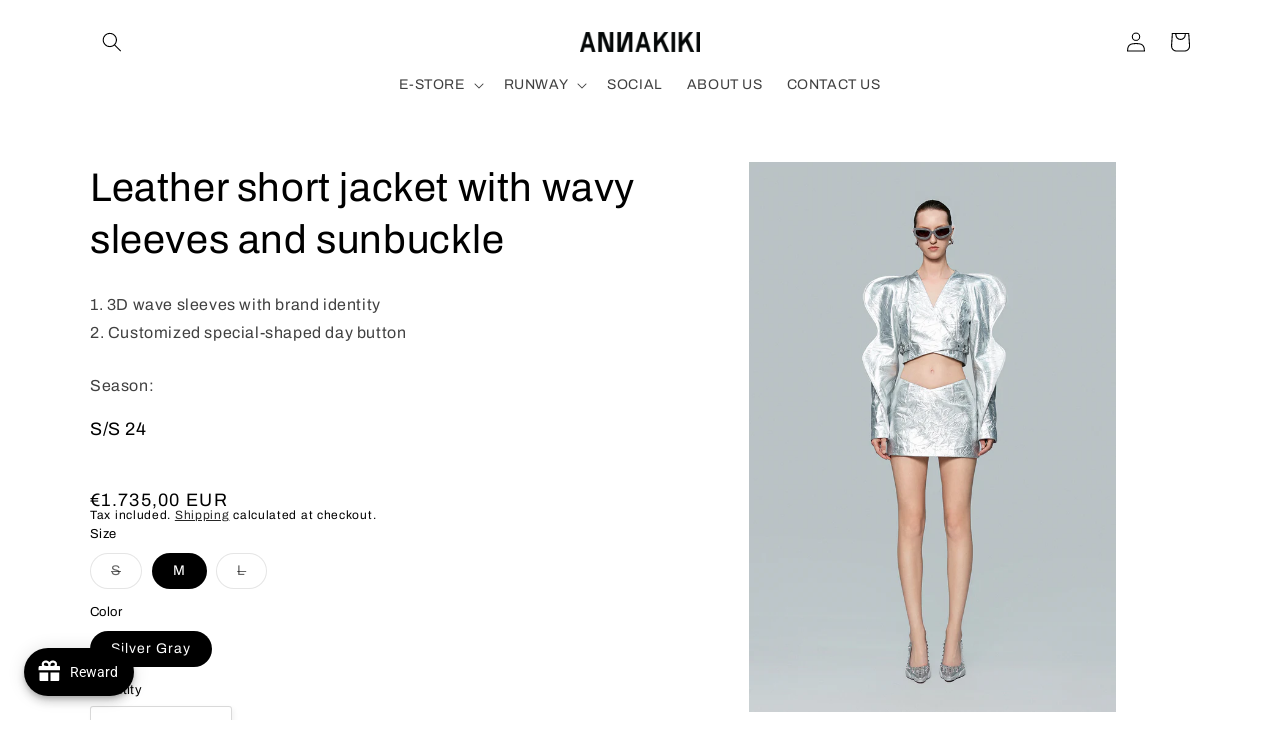

--- FILE ---
content_type: text/html; charset=utf-8
request_url: https://annakiki.com/products/leather-short-jacket-with-wavy-sleeves-and-sunbuckle
body_size: 42515
content:
<!doctype html>
<html class="no-js" lang="en">
  <head>
	<!-- Added by AVADA SEO Suite -->
	

	<!-- /Added by AVADA SEO Suite -->
    <meta charset="utf-8">
    <meta http-equiv="X-UA-Compatible" content="IE=edge">
    <meta name="viewport" content="width=device-width,initial-scale=1">
    <meta name="theme-color" content="">
    <link rel="canonical" href="https://annakiki.com/products/leather-short-jacket-with-wavy-sleeves-and-sunbuckle">
    <link rel="preconnect" href="https://cdn.shopify.com" crossorigin><link rel="icon" type="image/png" href="//annakiki.com/cdn/shop/files/ANNAKIKI_Logo_2.png?crop=center&height=32&v=1676461961&width=32"><link rel="preconnect" href="https://fonts.shopifycdn.com" crossorigin><title>
      Leather short jacket with wavy sleeves and sunbuckle
 &ndash; Annakiki</title>

    
      <meta name="description" content="1. 3D wave sleeves with brand identity2. Customized special-shaped day button">
    

    

<meta property="og:site_name" content="Annakiki">
<meta property="og:url" content="https://annakiki.com/products/leather-short-jacket-with-wavy-sleeves-and-sunbuckle">
<meta property="og:title" content="Leather short jacket with wavy sleeves and sunbuckle">
<meta property="og:type" content="product">
<meta property="og:description" content="1. 3D wave sleeves with brand identity2. Customized special-shaped day button"><meta property="og:image" content="http://annakiki.com/cdn/shop/files/3D1T0614H28911A.jpg?v=1705661777">
  <meta property="og:image:secure_url" content="https://annakiki.com/cdn/shop/files/3D1T0614H28911A.jpg?v=1705661777">
  <meta property="og:image:width" content="1333">
  <meta property="og:image:height" content="2000"><meta property="og:price:amount" content="1.735,00">
  <meta property="og:price:currency" content="EUR"><meta name="twitter:card" content="summary_large_image">
<meta name="twitter:title" content="Leather short jacket with wavy sleeves and sunbuckle">
<meta name="twitter:description" content="1. 3D wave sleeves with brand identity2. Customized special-shaped day button">


    <script src="//annakiki.com/cdn/shop/t/3/assets/constants.js?v=165488195745554878101676451783" defer="defer"></script>
    <script src="//annakiki.com/cdn/shop/t/3/assets/pubsub.js?v=2921868252632587581676451786" defer="defer"></script>
    <script src="//annakiki.com/cdn/shop/t/3/assets/global.js?v=85297797553816670871676451785" defer="defer"></script>
    <script>window.performance && window.performance.mark && window.performance.mark('shopify.content_for_header.start');</script><meta name="google-site-verification" content="BouPV6IsrO5hfJFvrqcpeiUR3rbB1ezzmjosNCqJ8Xs">
<meta name="facebook-domain-verification" content="h9zljyzps2og8om3wygz0ge0792uf8">
<meta id="shopify-digital-wallet" name="shopify-digital-wallet" content="/71052362017/digital_wallets/dialog">
<meta name="shopify-checkout-api-token" content="097afd1a095f9cbbbb9f21ecd7210fc6">
<meta id="in-context-paypal-metadata" data-shop-id="71052362017" data-venmo-supported="false" data-environment="production" data-locale="en_US" data-paypal-v4="true" data-currency="EUR">
<link rel="alternate" hreflang="x-default" href="https://annakiki.com/products/leather-short-jacket-with-wavy-sleeves-and-sunbuckle">
<link rel="alternate" hreflang="en" href="https://annakiki.com/products/leather-short-jacket-with-wavy-sleeves-and-sunbuckle">
<link rel="alternate" hreflang="en-IN" href="https://annakiki.com/en-in/products/leather-short-jacket-with-wavy-sleeves-and-sunbuckle">
<link rel="alternate" hreflang="en-AU" href="https://annakiki.com/en-au/products/leather-short-jacket-with-wavy-sleeves-and-sunbuckle">
<link rel="alternate" hreflang="en-GB" href="https://annakiki.com/en-gb/products/leather-short-jacket-with-wavy-sleeves-and-sunbuckle">
<link rel="alternate" hreflang="en-CN" href="https://annakiki.com/en-cn/products/leather-short-jacket-with-wavy-sleeves-and-sunbuckle">
<link rel="alternate" hreflang="zh-Hans-CN" href="https://annakiki.com/zh-cn/products/leather-short-jacket-with-wavy-sleeves-and-sunbuckle">
<link rel="alternate" type="application/json+oembed" href="https://annakiki.com/products/leather-short-jacket-with-wavy-sleeves-and-sunbuckle.oembed">
<script async="async" src="/checkouts/internal/preloads.js?locale=en-IT"></script>
<script id="apple-pay-shop-capabilities" type="application/json">{"shopId":71052362017,"countryCode":"LU","currencyCode":"EUR","merchantCapabilities":["supports3DS"],"merchantId":"gid:\/\/shopify\/Shop\/71052362017","merchantName":"Annakiki","requiredBillingContactFields":["postalAddress","email","phone"],"requiredShippingContactFields":["postalAddress","email","phone"],"shippingType":"shipping","supportedNetworks":["visa","masterCard","amex"],"total":{"type":"pending","label":"Annakiki","amount":"1.00"},"shopifyPaymentsEnabled":false,"supportsSubscriptions":false}</script>
<script id="shopify-features" type="application/json">{"accessToken":"097afd1a095f9cbbbb9f21ecd7210fc6","betas":["rich-media-storefront-analytics"],"domain":"annakiki.com","predictiveSearch":true,"shopId":71052362017,"locale":"en"}</script>
<script>var Shopify = Shopify || {};
Shopify.shop = "new-store-annakiki.myshopify.com";
Shopify.locale = "en";
Shopify.currency = {"active":"EUR","rate":"1.0"};
Shopify.country = "IT";
Shopify.theme = {"name":"Updated copy of Studio","id":143898706209,"schema_name":"Studio","schema_version":"8.0.0","theme_store_id":1431,"role":"main"};
Shopify.theme.handle = "null";
Shopify.theme.style = {"id":null,"handle":null};
Shopify.cdnHost = "annakiki.com/cdn";
Shopify.routes = Shopify.routes || {};
Shopify.routes.root = "/";</script>
<script type="module">!function(o){(o.Shopify=o.Shopify||{}).modules=!0}(window);</script>
<script>!function(o){function n(){var o=[];function n(){o.push(Array.prototype.slice.apply(arguments))}return n.q=o,n}var t=o.Shopify=o.Shopify||{};t.loadFeatures=n(),t.autoloadFeatures=n()}(window);</script>
<script id="shop-js-analytics" type="application/json">{"pageType":"product"}</script>
<script defer="defer" async type="module" src="//annakiki.com/cdn/shopifycloud/shop-js/modules/v2/client.init-shop-cart-sync_BT-GjEfc.en.esm.js"></script>
<script defer="defer" async type="module" src="//annakiki.com/cdn/shopifycloud/shop-js/modules/v2/chunk.common_D58fp_Oc.esm.js"></script>
<script defer="defer" async type="module" src="//annakiki.com/cdn/shopifycloud/shop-js/modules/v2/chunk.modal_xMitdFEc.esm.js"></script>
<script type="module">
  await import("//annakiki.com/cdn/shopifycloud/shop-js/modules/v2/client.init-shop-cart-sync_BT-GjEfc.en.esm.js");
await import("//annakiki.com/cdn/shopifycloud/shop-js/modules/v2/chunk.common_D58fp_Oc.esm.js");
await import("//annakiki.com/cdn/shopifycloud/shop-js/modules/v2/chunk.modal_xMitdFEc.esm.js");

  window.Shopify.SignInWithShop?.initShopCartSync?.({"fedCMEnabled":true,"windoidEnabled":true});

</script>
<script id="__st">var __st={"a":71052362017,"offset":3600,"reqid":"51aa6fdf-0285-44e9-aa21-17b78ec0a48c-1769247878","pageurl":"annakiki.com\/products\/leather-short-jacket-with-wavy-sleeves-and-sunbuckle","u":"3523408e6f17","p":"product","rtyp":"product","rid":8971556225347};</script>
<script>window.ShopifyPaypalV4VisibilityTracking = true;</script>
<script id="captcha-bootstrap">!function(){'use strict';const t='contact',e='account',n='new_comment',o=[[t,t],['blogs',n],['comments',n],[t,'customer']],c=[[e,'customer_login'],[e,'guest_login'],[e,'recover_customer_password'],[e,'create_customer']],r=t=>t.map((([t,e])=>`form[action*='/${t}']:not([data-nocaptcha='true']) input[name='form_type'][value='${e}']`)).join(','),a=t=>()=>t?[...document.querySelectorAll(t)].map((t=>t.form)):[];function s(){const t=[...o],e=r(t);return a(e)}const i='password',u='form_key',d=['recaptcha-v3-token','g-recaptcha-response','h-captcha-response',i],f=()=>{try{return window.sessionStorage}catch{return}},m='__shopify_v',_=t=>t.elements[u];function p(t,e,n=!1){try{const o=window.sessionStorage,c=JSON.parse(o.getItem(e)),{data:r}=function(t){const{data:e,action:n}=t;return t[m]||n?{data:e,action:n}:{data:t,action:n}}(c);for(const[e,n]of Object.entries(r))t.elements[e]&&(t.elements[e].value=n);n&&o.removeItem(e)}catch(o){console.error('form repopulation failed',{error:o})}}const l='form_type',E='cptcha';function T(t){t.dataset[E]=!0}const w=window,h=w.document,L='Shopify',v='ce_forms',y='captcha';let A=!1;((t,e)=>{const n=(g='f06e6c50-85a8-45c8-87d0-21a2b65856fe',I='https://cdn.shopify.com/shopifycloud/storefront-forms-hcaptcha/ce_storefront_forms_captcha_hcaptcha.v1.5.2.iife.js',D={infoText:'Protected by hCaptcha',privacyText:'Privacy',termsText:'Terms'},(t,e,n)=>{const o=w[L][v],c=o.bindForm;if(c)return c(t,g,e,D).then(n);var r;o.q.push([[t,g,e,D],n]),r=I,A||(h.body.append(Object.assign(h.createElement('script'),{id:'captcha-provider',async:!0,src:r})),A=!0)});var g,I,D;w[L]=w[L]||{},w[L][v]=w[L][v]||{},w[L][v].q=[],w[L][y]=w[L][y]||{},w[L][y].protect=function(t,e){n(t,void 0,e),T(t)},Object.freeze(w[L][y]),function(t,e,n,w,h,L){const[v,y,A,g]=function(t,e,n){const i=e?o:[],u=t?c:[],d=[...i,...u],f=r(d),m=r(i),_=r(d.filter((([t,e])=>n.includes(e))));return[a(f),a(m),a(_),s()]}(w,h,L),I=t=>{const e=t.target;return e instanceof HTMLFormElement?e:e&&e.form},D=t=>v().includes(t);t.addEventListener('submit',(t=>{const e=I(t);if(!e)return;const n=D(e)&&!e.dataset.hcaptchaBound&&!e.dataset.recaptchaBound,o=_(e),c=g().includes(e)&&(!o||!o.value);(n||c)&&t.preventDefault(),c&&!n&&(function(t){try{if(!f())return;!function(t){const e=f();if(!e)return;const n=_(t);if(!n)return;const o=n.value;o&&e.removeItem(o)}(t);const e=Array.from(Array(32),(()=>Math.random().toString(36)[2])).join('');!function(t,e){_(t)||t.append(Object.assign(document.createElement('input'),{type:'hidden',name:u})),t.elements[u].value=e}(t,e),function(t,e){const n=f();if(!n)return;const o=[...t.querySelectorAll(`input[type='${i}']`)].map((({name:t})=>t)),c=[...d,...o],r={};for(const[a,s]of new FormData(t).entries())c.includes(a)||(r[a]=s);n.setItem(e,JSON.stringify({[m]:1,action:t.action,data:r}))}(t,e)}catch(e){console.error('failed to persist form',e)}}(e),e.submit())}));const S=(t,e)=>{t&&!t.dataset[E]&&(n(t,e.some((e=>e===t))),T(t))};for(const o of['focusin','change'])t.addEventListener(o,(t=>{const e=I(t);D(e)&&S(e,y())}));const B=e.get('form_key'),M=e.get(l),P=B&&M;t.addEventListener('DOMContentLoaded',(()=>{const t=y();if(P)for(const e of t)e.elements[l].value===M&&p(e,B);[...new Set([...A(),...v().filter((t=>'true'===t.dataset.shopifyCaptcha))])].forEach((e=>S(e,t)))}))}(h,new URLSearchParams(w.location.search),n,t,e,['guest_login'])})(!0,!0)}();</script>
<script integrity="sha256-4kQ18oKyAcykRKYeNunJcIwy7WH5gtpwJnB7kiuLZ1E=" data-source-attribution="shopify.loadfeatures" defer="defer" src="//annakiki.com/cdn/shopifycloud/storefront/assets/storefront/load_feature-a0a9edcb.js" crossorigin="anonymous"></script>
<script data-source-attribution="shopify.dynamic_checkout.dynamic.init">var Shopify=Shopify||{};Shopify.PaymentButton=Shopify.PaymentButton||{isStorefrontPortableWallets:!0,init:function(){window.Shopify.PaymentButton.init=function(){};var t=document.createElement("script");t.src="https://annakiki.com/cdn/shopifycloud/portable-wallets/latest/portable-wallets.en.js",t.type="module",document.head.appendChild(t)}};
</script>
<script data-source-attribution="shopify.dynamic_checkout.buyer_consent">
  function portableWalletsHideBuyerConsent(e){var t=document.getElementById("shopify-buyer-consent"),n=document.getElementById("shopify-subscription-policy-button");t&&n&&(t.classList.add("hidden"),t.setAttribute("aria-hidden","true"),n.removeEventListener("click",e))}function portableWalletsShowBuyerConsent(e){var t=document.getElementById("shopify-buyer-consent"),n=document.getElementById("shopify-subscription-policy-button");t&&n&&(t.classList.remove("hidden"),t.removeAttribute("aria-hidden"),n.addEventListener("click",e))}window.Shopify?.PaymentButton&&(window.Shopify.PaymentButton.hideBuyerConsent=portableWalletsHideBuyerConsent,window.Shopify.PaymentButton.showBuyerConsent=portableWalletsShowBuyerConsent);
</script>
<script>
  function portableWalletsCleanup(e){e&&e.src&&console.error("Failed to load portable wallets script "+e.src);var t=document.querySelectorAll("shopify-accelerated-checkout .shopify-payment-button__skeleton, shopify-accelerated-checkout-cart .wallet-cart-button__skeleton"),e=document.getElementById("shopify-buyer-consent");for(let e=0;e<t.length;e++)t[e].remove();e&&e.remove()}function portableWalletsNotLoadedAsModule(e){e instanceof ErrorEvent&&"string"==typeof e.message&&e.message.includes("import.meta")&&"string"==typeof e.filename&&e.filename.includes("portable-wallets")&&(window.removeEventListener("error",portableWalletsNotLoadedAsModule),window.Shopify.PaymentButton.failedToLoad=e,"loading"===document.readyState?document.addEventListener("DOMContentLoaded",window.Shopify.PaymentButton.init):window.Shopify.PaymentButton.init())}window.addEventListener("error",portableWalletsNotLoadedAsModule);
</script>

<script type="module" src="https://annakiki.com/cdn/shopifycloud/portable-wallets/latest/portable-wallets.en.js" onError="portableWalletsCleanup(this)" crossorigin="anonymous"></script>
<script nomodule>
  document.addEventListener("DOMContentLoaded", portableWalletsCleanup);
</script>

<script id='scb4127' type='text/javascript' async='' src='https://annakiki.com/cdn/shopifycloud/privacy-banner/storefront-banner.js'></script><link id="shopify-accelerated-checkout-styles" rel="stylesheet" media="screen" href="https://annakiki.com/cdn/shopifycloud/portable-wallets/latest/accelerated-checkout-backwards-compat.css" crossorigin="anonymous">
<style id="shopify-accelerated-checkout-cart">
        #shopify-buyer-consent {
  margin-top: 1em;
  display: inline-block;
  width: 100%;
}

#shopify-buyer-consent.hidden {
  display: none;
}

#shopify-subscription-policy-button {
  background: none;
  border: none;
  padding: 0;
  text-decoration: underline;
  font-size: inherit;
  cursor: pointer;
}

#shopify-subscription-policy-button::before {
  box-shadow: none;
}

      </style>
<script id="sections-script" data-sections="header,footer" defer="defer" src="//annakiki.com/cdn/shop/t/3/compiled_assets/scripts.js?v=305"></script>
<script>window.performance && window.performance.mark && window.performance.mark('shopify.content_for_header.end');</script>


    <style data-shopify>
      @font-face {
  font-family: Archivo;
  font-weight: 400;
  font-style: normal;
  font-display: swap;
  src: url("//annakiki.com/cdn/fonts/archivo/archivo_n4.dc8d917cc69af0a65ae04d01fd8eeab28a3573c9.woff2") format("woff2"),
       url("//annakiki.com/cdn/fonts/archivo/archivo_n4.bd6b9c34fdb81d7646836be8065ce3c80a2cc984.woff") format("woff");
}

      @font-face {
  font-family: Archivo;
  font-weight: 700;
  font-style: normal;
  font-display: swap;
  src: url("//annakiki.com/cdn/fonts/archivo/archivo_n7.651b020b3543640c100112be6f1c1b8e816c7f13.woff2") format("woff2"),
       url("//annakiki.com/cdn/fonts/archivo/archivo_n7.7e9106d320e6594976a7dcb57957f3e712e83c96.woff") format("woff");
}

      @font-face {
  font-family: Archivo;
  font-weight: 400;
  font-style: italic;
  font-display: swap;
  src: url("//annakiki.com/cdn/fonts/archivo/archivo_i4.37d8c4e02dc4f8e8b559f47082eb24a5c48c2908.woff2") format("woff2"),
       url("//annakiki.com/cdn/fonts/archivo/archivo_i4.839d35d75c605237591e73815270f86ab696602c.woff") format("woff");
}

      @font-face {
  font-family: Archivo;
  font-weight: 700;
  font-style: italic;
  font-display: swap;
  src: url("//annakiki.com/cdn/fonts/archivo/archivo_i7.3dc798c6f261b8341dd97dd5c78d97d457c63517.woff2") format("woff2"),
       url("//annakiki.com/cdn/fonts/archivo/archivo_i7.3b65e9d326e7379bd5f15bcb927c5d533d950ff6.woff") format("woff");
}

      @font-face {
  font-family: Archivo;
  font-weight: 400;
  font-style: normal;
  font-display: swap;
  src: url("//annakiki.com/cdn/fonts/archivo/archivo_n4.dc8d917cc69af0a65ae04d01fd8eeab28a3573c9.woff2") format("woff2"),
       url("//annakiki.com/cdn/fonts/archivo/archivo_n4.bd6b9c34fdb81d7646836be8065ce3c80a2cc984.woff") format("woff");
}


      :root {
        --font-body-family: Archivo, sans-serif;
        --font-body-style: normal;
        --font-body-weight: 400;
        --font-body-weight-bold: 700;

        --font-heading-family: Archivo, sans-serif;
        --font-heading-style: normal;
        --font-heading-weight: 400;

        --font-body-scale: 1.0;
        --font-heading-scale: 1.0;

        --color-base-text: 0, 0, 0;
        --color-shadow: 0, 0, 0;
        --color-base-background-1: 255, 255, 255;
        --color-base-background-2: 255, 255, 255;
        --color-base-solid-button-labels: 252, 252, 252;
        --color-base-outline-button-labels: 0, 0, 0;
        --color-base-accent-1: 0, 0, 0;
        --color-base-accent-2: 0, 0, 0;
        --payment-terms-background-color: #fff;

        --gradient-base-background-1: #fff;
        --gradient-base-background-2: #fff;
        --gradient-base-accent-1: #000000;
        --gradient-base-accent-2: #000000;

        --media-padding: px;
        --media-border-opacity: 0.05;
        --media-border-width: 0px;
        --media-radius: 0px;
        --media-shadow-opacity: 0.0;
        --media-shadow-horizontal-offset: 0px;
        --media-shadow-vertical-offset: 0px;
        --media-shadow-blur-radius: 0px;
        --media-shadow-visible: 0;

        --page-width: 120rem;
        --page-width-margin: 0rem;

        --product-card-image-padding: 0.0rem;
        --product-card-corner-radius: 0.0rem;
        --product-card-text-alignment: center;
        --product-card-border-width: 0.0rem;
        --product-card-border-opacity: 0.1;
        --product-card-shadow-opacity: 0.1;
        --product-card-shadow-visible: 1;
        --product-card-shadow-horizontal-offset: 0.0rem;
        --product-card-shadow-vertical-offset: 0.0rem;
        --product-card-shadow-blur-radius: 0.0rem;

        --collection-card-image-padding: 0.0rem;
        --collection-card-corner-radius: 0.0rem;
        --collection-card-text-alignment: center;
        --collection-card-border-width: 0.0rem;
        --collection-card-border-opacity: 0.1;
        --collection-card-shadow-opacity: 0.1;
        --collection-card-shadow-visible: 1;
        --collection-card-shadow-horizontal-offset: 0.0rem;
        --collection-card-shadow-vertical-offset: 0.0rem;
        --collection-card-shadow-blur-radius: 0.0rem;

        --blog-card-image-padding: 0.0rem;
        --blog-card-corner-radius: 0.0rem;
        --blog-card-text-alignment: center;
        --blog-card-border-width: 0.0rem;
        --blog-card-border-opacity: 0.1;
        --blog-card-shadow-opacity: 0.1;
        --blog-card-shadow-visible: 1;
        --blog-card-shadow-horizontal-offset: 0.0rem;
        --blog-card-shadow-vertical-offset: 0.0rem;
        --blog-card-shadow-blur-radius: 0.0rem;

        --badge-corner-radius: 4.0rem;

        --popup-border-width: 0px;
        --popup-border-opacity: 0.1;
        --popup-corner-radius: 0px;
        --popup-shadow-opacity: 0.1;
        --popup-shadow-horizontal-offset: 6px;
        --popup-shadow-vertical-offset: 6px;
        --popup-shadow-blur-radius: 25px;

        --drawer-border-width: 1px;
        --drawer-border-opacity: 0.1;
        --drawer-shadow-opacity: 0.0;
        --drawer-shadow-horizontal-offset: 0px;
        --drawer-shadow-vertical-offset: 0px;
        --drawer-shadow-blur-radius: 0px;

        --spacing-sections-desktop: 0px;
        --spacing-sections-mobile: 0px;

        --grid-desktop-vertical-spacing: 40px;
        --grid-desktop-horizontal-spacing: 40px;
        --grid-mobile-vertical-spacing: 20px;
        --grid-mobile-horizontal-spacing: 20px;

        --text-boxes-border-opacity: 0.0;
        --text-boxes-border-width: 0px;
        --text-boxes-radius: 0px;
        --text-boxes-shadow-opacity: 0.0;
        --text-boxes-shadow-visible: 0;
        --text-boxes-shadow-horizontal-offset: 0px;
        --text-boxes-shadow-vertical-offset: 0px;
        --text-boxes-shadow-blur-radius: 0px;

        --buttons-radius: 40px;
        --buttons-radius-outset: 41px;
        --buttons-border-width: 1px;
        --buttons-border-opacity: 1.0;
        --buttons-shadow-opacity: 0.1;
        --buttons-shadow-visible: 1;
        --buttons-shadow-horizontal-offset: 2px;
        --buttons-shadow-vertical-offset: 2px;
        --buttons-shadow-blur-radius: 5px;
        --buttons-border-offset: 0.3px;

        --inputs-radius: 2px;
        --inputs-border-width: 1px;
        --inputs-border-opacity: 0.15;
        --inputs-shadow-opacity: 0.05;
        --inputs-shadow-horizontal-offset: 2px;
        --inputs-margin-offset: 2px;
        --inputs-shadow-vertical-offset: 2px;
        --inputs-shadow-blur-radius: 5px;
        --inputs-radius-outset: 3px;

        --variant-pills-radius: 40px;
        --variant-pills-border-width: 1px;
        --variant-pills-border-opacity: 0.55;
        --variant-pills-shadow-opacity: 0.0;
        --variant-pills-shadow-horizontal-offset: 0px;
        --variant-pills-shadow-vertical-offset: 0px;
        --variant-pills-shadow-blur-radius: 0px;
      }

      *,
      *::before,
      *::after {
        box-sizing: inherit;
      }

      html {
        box-sizing: border-box;
        font-size: calc(var(--font-body-scale) * 62.5%);
        height: 100%;
      }

      body {
        display: grid;
        grid-template-rows: auto auto 1fr auto;
        grid-template-columns: 100%;
        min-height: 100%;
        margin: 0;
        font-size: 1.5rem;
        letter-spacing: 0.06rem;
        line-height: calc(1 + 0.8 / var(--font-body-scale));
        font-family: var(--font-body-family);
        font-style: var(--font-body-style);
        font-weight: var(--font-body-weight);
      }

      @media screen and (min-width: 750px) {
        body {
          font-size: 1.6rem;
        }
      }
    </style>

    <link href="//annakiki.com/cdn/shop/t/3/assets/base.css?v=11193285182888860031678031769" rel="stylesheet" type="text/css" media="all" />
<link rel="preload" as="font" href="//annakiki.com/cdn/fonts/archivo/archivo_n4.dc8d917cc69af0a65ae04d01fd8eeab28a3573c9.woff2" type="font/woff2" crossorigin><link rel="preload" as="font" href="//annakiki.com/cdn/fonts/archivo/archivo_n4.dc8d917cc69af0a65ae04d01fd8eeab28a3573c9.woff2" type="font/woff2" crossorigin><link rel="stylesheet" href="//annakiki.com/cdn/shop/t/3/assets/component-predictive-search.css?v=85913294783299393391676451784" media="print" onload="this.media='all'"><script>document.documentElement.className = document.documentElement.className.replace('no-js', 'js');
    if (Shopify.designMode) {
      document.documentElement.classList.add('shopify-design-mode');
    }
    </script>
<!-- Google tag (gtag.js) -->
<script async src="https://www.googletagmanager.com/gtag/js?id=G-9E437TFMJ3"></script>
<script>
  window.dataLayer = window.dataLayer || [];
  function gtag(){dataLayer.push(arguments);}
  gtag('js', new Date());

  gtag('config', 'G-9E437TFMJ3');
</script>
  <script src="https://cdn.shopify.com/extensions/019bdf05-3e8a-7126-811b-a94f4a02d1f5/avada-joy-431/assets/avada-joy.js" type="text/javascript" defer="defer"></script>
<link href="https://monorail-edge.shopifysvc.com" rel="dns-prefetch">
<script>(function(){if ("sendBeacon" in navigator && "performance" in window) {try {var session_token_from_headers = performance.getEntriesByType('navigation')[0].serverTiming.find(x => x.name == '_s').description;} catch {var session_token_from_headers = undefined;}var session_cookie_matches = document.cookie.match(/_shopify_s=([^;]*)/);var session_token_from_cookie = session_cookie_matches && session_cookie_matches.length === 2 ? session_cookie_matches[1] : "";var session_token = session_token_from_headers || session_token_from_cookie || "";function handle_abandonment_event(e) {var entries = performance.getEntries().filter(function(entry) {return /monorail-edge.shopifysvc.com/.test(entry.name);});if (!window.abandonment_tracked && entries.length === 0) {window.abandonment_tracked = true;var currentMs = Date.now();var navigation_start = performance.timing.navigationStart;var payload = {shop_id: 71052362017,url: window.location.href,navigation_start,duration: currentMs - navigation_start,session_token,page_type: "product"};window.navigator.sendBeacon("https://monorail-edge.shopifysvc.com/v1/produce", JSON.stringify({schema_id: "online_store_buyer_site_abandonment/1.1",payload: payload,metadata: {event_created_at_ms: currentMs,event_sent_at_ms: currentMs}}));}}window.addEventListener('pagehide', handle_abandonment_event);}}());</script>
<script id="web-pixels-manager-setup">(function e(e,d,r,n,o){if(void 0===o&&(o={}),!Boolean(null===(a=null===(i=window.Shopify)||void 0===i?void 0:i.analytics)||void 0===a?void 0:a.replayQueue)){var i,a;window.Shopify=window.Shopify||{};var t=window.Shopify;t.analytics=t.analytics||{};var s=t.analytics;s.replayQueue=[],s.publish=function(e,d,r){return s.replayQueue.push([e,d,r]),!0};try{self.performance.mark("wpm:start")}catch(e){}var l=function(){var e={modern:/Edge?\/(1{2}[4-9]|1[2-9]\d|[2-9]\d{2}|\d{4,})\.\d+(\.\d+|)|Firefox\/(1{2}[4-9]|1[2-9]\d|[2-9]\d{2}|\d{4,})\.\d+(\.\d+|)|Chrom(ium|e)\/(9{2}|\d{3,})\.\d+(\.\d+|)|(Maci|X1{2}).+ Version\/(15\.\d+|(1[6-9]|[2-9]\d|\d{3,})\.\d+)([,.]\d+|)( \(\w+\)|)( Mobile\/\w+|) Safari\/|Chrome.+OPR\/(9{2}|\d{3,})\.\d+\.\d+|(CPU[ +]OS|iPhone[ +]OS|CPU[ +]iPhone|CPU IPhone OS|CPU iPad OS)[ +]+(15[._]\d+|(1[6-9]|[2-9]\d|\d{3,})[._]\d+)([._]\d+|)|Android:?[ /-](13[3-9]|1[4-9]\d|[2-9]\d{2}|\d{4,})(\.\d+|)(\.\d+|)|Android.+Firefox\/(13[5-9]|1[4-9]\d|[2-9]\d{2}|\d{4,})\.\d+(\.\d+|)|Android.+Chrom(ium|e)\/(13[3-9]|1[4-9]\d|[2-9]\d{2}|\d{4,})\.\d+(\.\d+|)|SamsungBrowser\/([2-9]\d|\d{3,})\.\d+/,legacy:/Edge?\/(1[6-9]|[2-9]\d|\d{3,})\.\d+(\.\d+|)|Firefox\/(5[4-9]|[6-9]\d|\d{3,})\.\d+(\.\d+|)|Chrom(ium|e)\/(5[1-9]|[6-9]\d|\d{3,})\.\d+(\.\d+|)([\d.]+$|.*Safari\/(?![\d.]+ Edge\/[\d.]+$))|(Maci|X1{2}).+ Version\/(10\.\d+|(1[1-9]|[2-9]\d|\d{3,})\.\d+)([,.]\d+|)( \(\w+\)|)( Mobile\/\w+|) Safari\/|Chrome.+OPR\/(3[89]|[4-9]\d|\d{3,})\.\d+\.\d+|(CPU[ +]OS|iPhone[ +]OS|CPU[ +]iPhone|CPU IPhone OS|CPU iPad OS)[ +]+(10[._]\d+|(1[1-9]|[2-9]\d|\d{3,})[._]\d+)([._]\d+|)|Android:?[ /-](13[3-9]|1[4-9]\d|[2-9]\d{2}|\d{4,})(\.\d+|)(\.\d+|)|Mobile Safari.+OPR\/([89]\d|\d{3,})\.\d+\.\d+|Android.+Firefox\/(13[5-9]|1[4-9]\d|[2-9]\d{2}|\d{4,})\.\d+(\.\d+|)|Android.+Chrom(ium|e)\/(13[3-9]|1[4-9]\d|[2-9]\d{2}|\d{4,})\.\d+(\.\d+|)|Android.+(UC? ?Browser|UCWEB|U3)[ /]?(15\.([5-9]|\d{2,})|(1[6-9]|[2-9]\d|\d{3,})\.\d+)\.\d+|SamsungBrowser\/(5\.\d+|([6-9]|\d{2,})\.\d+)|Android.+MQ{2}Browser\/(14(\.(9|\d{2,})|)|(1[5-9]|[2-9]\d|\d{3,})(\.\d+|))(\.\d+|)|K[Aa][Ii]OS\/(3\.\d+|([4-9]|\d{2,})\.\d+)(\.\d+|)/},d=e.modern,r=e.legacy,n=navigator.userAgent;return n.match(d)?"modern":n.match(r)?"legacy":"unknown"}(),u="modern"===l?"modern":"legacy",c=(null!=n?n:{modern:"",legacy:""})[u],f=function(e){return[e.baseUrl,"/wpm","/b",e.hashVersion,"modern"===e.buildTarget?"m":"l",".js"].join("")}({baseUrl:d,hashVersion:r,buildTarget:u}),m=function(e){var d=e.version,r=e.bundleTarget,n=e.surface,o=e.pageUrl,i=e.monorailEndpoint;return{emit:function(e){var a=e.status,t=e.errorMsg,s=(new Date).getTime(),l=JSON.stringify({metadata:{event_sent_at_ms:s},events:[{schema_id:"web_pixels_manager_load/3.1",payload:{version:d,bundle_target:r,page_url:o,status:a,surface:n,error_msg:t},metadata:{event_created_at_ms:s}}]});if(!i)return console&&console.warn&&console.warn("[Web Pixels Manager] No Monorail endpoint provided, skipping logging."),!1;try{return self.navigator.sendBeacon.bind(self.navigator)(i,l)}catch(e){}var u=new XMLHttpRequest;try{return u.open("POST",i,!0),u.setRequestHeader("Content-Type","text/plain"),u.send(l),!0}catch(e){return console&&console.warn&&console.warn("[Web Pixels Manager] Got an unhandled error while logging to Monorail."),!1}}}}({version:r,bundleTarget:l,surface:e.surface,pageUrl:self.location.href,monorailEndpoint:e.monorailEndpoint});try{o.browserTarget=l,function(e){var d=e.src,r=e.async,n=void 0===r||r,o=e.onload,i=e.onerror,a=e.sri,t=e.scriptDataAttributes,s=void 0===t?{}:t,l=document.createElement("script"),u=document.querySelector("head"),c=document.querySelector("body");if(l.async=n,l.src=d,a&&(l.integrity=a,l.crossOrigin="anonymous"),s)for(var f in s)if(Object.prototype.hasOwnProperty.call(s,f))try{l.dataset[f]=s[f]}catch(e){}if(o&&l.addEventListener("load",o),i&&l.addEventListener("error",i),u)u.appendChild(l);else{if(!c)throw new Error("Did not find a head or body element to append the script");c.appendChild(l)}}({src:f,async:!0,onload:function(){if(!function(){var e,d;return Boolean(null===(d=null===(e=window.Shopify)||void 0===e?void 0:e.analytics)||void 0===d?void 0:d.initialized)}()){var d=window.webPixelsManager.init(e)||void 0;if(d){var r=window.Shopify.analytics;r.replayQueue.forEach((function(e){var r=e[0],n=e[1],o=e[2];d.publishCustomEvent(r,n,o)})),r.replayQueue=[],r.publish=d.publishCustomEvent,r.visitor=d.visitor,r.initialized=!0}}},onerror:function(){return m.emit({status:"failed",errorMsg:"".concat(f," has failed to load")})},sri:function(e){var d=/^sha384-[A-Za-z0-9+/=]+$/;return"string"==typeof e&&d.test(e)}(c)?c:"",scriptDataAttributes:o}),m.emit({status:"loading"})}catch(e){m.emit({status:"failed",errorMsg:(null==e?void 0:e.message)||"Unknown error"})}}})({shopId: 71052362017,storefrontBaseUrl: "https://annakiki.com",extensionsBaseUrl: "https://extensions.shopifycdn.com/cdn/shopifycloud/web-pixels-manager",monorailEndpoint: "https://monorail-edge.shopifysvc.com/unstable/produce_batch",surface: "storefront-renderer",enabledBetaFlags: ["2dca8a86"],webPixelsConfigList: [{"id":"1095795011","configuration":"{\"config\":\"{\\\"pixel_id\\\":\\\"G-9E437TFMJ3\\\",\\\"target_country\\\":\\\"IT\\\",\\\"gtag_events\\\":[{\\\"type\\\":\\\"begin_checkout\\\",\\\"action_label\\\":\\\"G-9E437TFMJ3\\\"},{\\\"type\\\":\\\"search\\\",\\\"action_label\\\":\\\"G-9E437TFMJ3\\\"},{\\\"type\\\":\\\"view_item\\\",\\\"action_label\\\":[\\\"G-9E437TFMJ3\\\",\\\"MC-9GTV3J48B7\\\"]},{\\\"type\\\":\\\"purchase\\\",\\\"action_label\\\":[\\\"G-9E437TFMJ3\\\",\\\"MC-9GTV3J48B7\\\"]},{\\\"type\\\":\\\"page_view\\\",\\\"action_label\\\":[\\\"G-9E437TFMJ3\\\",\\\"MC-9GTV3J48B7\\\"]},{\\\"type\\\":\\\"add_payment_info\\\",\\\"action_label\\\":\\\"G-9E437TFMJ3\\\"},{\\\"type\\\":\\\"add_to_cart\\\",\\\"action_label\\\":\\\"G-9E437TFMJ3\\\"}],\\\"enable_monitoring_mode\\\":false}\"}","eventPayloadVersion":"v1","runtimeContext":"OPEN","scriptVersion":"b2a88bafab3e21179ed38636efcd8a93","type":"APP","apiClientId":1780363,"privacyPurposes":[],"dataSharingAdjustments":{"protectedCustomerApprovalScopes":["read_customer_address","read_customer_email","read_customer_name","read_customer_personal_data","read_customer_phone"]}},{"id":"441942339","configuration":"{\"pixel_id\":\"1228519671100688\",\"pixel_type\":\"facebook_pixel\",\"metaapp_system_user_token\":\"-\"}","eventPayloadVersion":"v1","runtimeContext":"OPEN","scriptVersion":"ca16bc87fe92b6042fbaa3acc2fbdaa6","type":"APP","apiClientId":2329312,"privacyPurposes":["ANALYTICS","MARKETING","SALE_OF_DATA"],"dataSharingAdjustments":{"protectedCustomerApprovalScopes":["read_customer_address","read_customer_email","read_customer_name","read_customer_personal_data","read_customer_phone"]}},{"id":"shopify-app-pixel","configuration":"{}","eventPayloadVersion":"v1","runtimeContext":"STRICT","scriptVersion":"0450","apiClientId":"shopify-pixel","type":"APP","privacyPurposes":["ANALYTICS","MARKETING"]},{"id":"shopify-custom-pixel","eventPayloadVersion":"v1","runtimeContext":"LAX","scriptVersion":"0450","apiClientId":"shopify-pixel","type":"CUSTOM","privacyPurposes":["ANALYTICS","MARKETING"]}],isMerchantRequest: false,initData: {"shop":{"name":"Annakiki","paymentSettings":{"currencyCode":"EUR"},"myshopifyDomain":"new-store-annakiki.myshopify.com","countryCode":"LU","storefrontUrl":"https:\/\/annakiki.com"},"customer":null,"cart":null,"checkout":null,"productVariants":[{"price":{"amount":1735.0,"currencyCode":"EUR"},"product":{"title":"Leather short jacket with wavy sleeves and sunbuckle","vendor":"Annakiki","id":"8971556225347","untranslatedTitle":"Leather short jacket with wavy sleeves and sunbuckle","url":"\/products\/leather-short-jacket-with-wavy-sleeves-and-sunbuckle","type":"Coat"},"id":"47747098968387","image":{"src":"\/\/annakiki.com\/cdn\/shop\/files\/3D1T0614H28911A.jpg?v=1705661777"},"sku":"3D1T0614H28911S","title":"S \/ Silver Gray","untranslatedTitle":"S \/ Silver Gray"},{"price":{"amount":1735.0,"currencyCode":"EUR"},"product":{"title":"Leather short jacket with wavy sleeves and sunbuckle","vendor":"Annakiki","id":"8971556225347","untranslatedTitle":"Leather short jacket with wavy sleeves and sunbuckle","url":"\/products\/leather-short-jacket-with-wavy-sleeves-and-sunbuckle","type":"Coat"},"id":"47747099001155","image":{"src":"\/\/annakiki.com\/cdn\/shop\/files\/3D1T0614H28911A.jpg?v=1705661777"},"sku":"3D1T0614H28911M","title":"M \/ Silver Gray","untranslatedTitle":"M \/ Silver Gray"},{"price":{"amount":1735.0,"currencyCode":"EUR"},"product":{"title":"Leather short jacket with wavy sleeves and sunbuckle","vendor":"Annakiki","id":"8971556225347","untranslatedTitle":"Leather short jacket with wavy sleeves and sunbuckle","url":"\/products\/leather-short-jacket-with-wavy-sleeves-and-sunbuckle","type":"Coat"},"id":"47747099033923","image":{"src":"\/\/annakiki.com\/cdn\/shop\/files\/3D1T0614H28911A.jpg?v=1705661777"},"sku":"3D1T0614H28911L","title":"L \/ Silver Gray","untranslatedTitle":"L \/ Silver Gray"}],"purchasingCompany":null},},"https://annakiki.com/cdn","fcfee988w5aeb613cpc8e4bc33m6693e112",{"modern":"","legacy":""},{"shopId":"71052362017","storefrontBaseUrl":"https:\/\/annakiki.com","extensionBaseUrl":"https:\/\/extensions.shopifycdn.com\/cdn\/shopifycloud\/web-pixels-manager","surface":"storefront-renderer","enabledBetaFlags":"[\"2dca8a86\"]","isMerchantRequest":"false","hashVersion":"fcfee988w5aeb613cpc8e4bc33m6693e112","publish":"custom","events":"[[\"page_viewed\",{}],[\"product_viewed\",{\"productVariant\":{\"price\":{\"amount\":1735.0,\"currencyCode\":\"EUR\"},\"product\":{\"title\":\"Leather short jacket with wavy sleeves and sunbuckle\",\"vendor\":\"Annakiki\",\"id\":\"8971556225347\",\"untranslatedTitle\":\"Leather short jacket with wavy sleeves and sunbuckle\",\"url\":\"\/products\/leather-short-jacket-with-wavy-sleeves-and-sunbuckle\",\"type\":\"Coat\"},\"id\":\"47747099001155\",\"image\":{\"src\":\"\/\/annakiki.com\/cdn\/shop\/files\/3D1T0614H28911A.jpg?v=1705661777\"},\"sku\":\"3D1T0614H28911M\",\"title\":\"M \/ Silver Gray\",\"untranslatedTitle\":\"M \/ Silver Gray\"}}]]"});</script><script>
  window.ShopifyAnalytics = window.ShopifyAnalytics || {};
  window.ShopifyAnalytics.meta = window.ShopifyAnalytics.meta || {};
  window.ShopifyAnalytics.meta.currency = 'EUR';
  var meta = {"product":{"id":8971556225347,"gid":"gid:\/\/shopify\/Product\/8971556225347","vendor":"Annakiki","type":"Coat","handle":"leather-short-jacket-with-wavy-sleeves-and-sunbuckle","variants":[{"id":47747098968387,"price":173500,"name":"Leather short jacket with wavy sleeves and sunbuckle - S \/ Silver Gray","public_title":"S \/ Silver Gray","sku":"3D1T0614H28911S"},{"id":47747099001155,"price":173500,"name":"Leather short jacket with wavy sleeves and sunbuckle - M \/ Silver Gray","public_title":"M \/ Silver Gray","sku":"3D1T0614H28911M"},{"id":47747099033923,"price":173500,"name":"Leather short jacket with wavy sleeves and sunbuckle - L \/ Silver Gray","public_title":"L \/ Silver Gray","sku":"3D1T0614H28911L"}],"remote":false},"page":{"pageType":"product","resourceType":"product","resourceId":8971556225347,"requestId":"51aa6fdf-0285-44e9-aa21-17b78ec0a48c-1769247878"}};
  for (var attr in meta) {
    window.ShopifyAnalytics.meta[attr] = meta[attr];
  }
</script>
<script class="analytics">
  (function () {
    var customDocumentWrite = function(content) {
      var jquery = null;

      if (window.jQuery) {
        jquery = window.jQuery;
      } else if (window.Checkout && window.Checkout.$) {
        jquery = window.Checkout.$;
      }

      if (jquery) {
        jquery('body').append(content);
      }
    };

    var hasLoggedConversion = function(token) {
      if (token) {
        return document.cookie.indexOf('loggedConversion=' + token) !== -1;
      }
      return false;
    }

    var setCookieIfConversion = function(token) {
      if (token) {
        var twoMonthsFromNow = new Date(Date.now());
        twoMonthsFromNow.setMonth(twoMonthsFromNow.getMonth() + 2);

        document.cookie = 'loggedConversion=' + token + '; expires=' + twoMonthsFromNow;
      }
    }

    var trekkie = window.ShopifyAnalytics.lib = window.trekkie = window.trekkie || [];
    if (trekkie.integrations) {
      return;
    }
    trekkie.methods = [
      'identify',
      'page',
      'ready',
      'track',
      'trackForm',
      'trackLink'
    ];
    trekkie.factory = function(method) {
      return function() {
        var args = Array.prototype.slice.call(arguments);
        args.unshift(method);
        trekkie.push(args);
        return trekkie;
      };
    };
    for (var i = 0; i < trekkie.methods.length; i++) {
      var key = trekkie.methods[i];
      trekkie[key] = trekkie.factory(key);
    }
    trekkie.load = function(config) {
      trekkie.config = config || {};
      trekkie.config.initialDocumentCookie = document.cookie;
      var first = document.getElementsByTagName('script')[0];
      var script = document.createElement('script');
      script.type = 'text/javascript';
      script.onerror = function(e) {
        var scriptFallback = document.createElement('script');
        scriptFallback.type = 'text/javascript';
        scriptFallback.onerror = function(error) {
                var Monorail = {
      produce: function produce(monorailDomain, schemaId, payload) {
        var currentMs = new Date().getTime();
        var event = {
          schema_id: schemaId,
          payload: payload,
          metadata: {
            event_created_at_ms: currentMs,
            event_sent_at_ms: currentMs
          }
        };
        return Monorail.sendRequest("https://" + monorailDomain + "/v1/produce", JSON.stringify(event));
      },
      sendRequest: function sendRequest(endpointUrl, payload) {
        // Try the sendBeacon API
        if (window && window.navigator && typeof window.navigator.sendBeacon === 'function' && typeof window.Blob === 'function' && !Monorail.isIos12()) {
          var blobData = new window.Blob([payload], {
            type: 'text/plain'
          });

          if (window.navigator.sendBeacon(endpointUrl, blobData)) {
            return true;
          } // sendBeacon was not successful

        } // XHR beacon

        var xhr = new XMLHttpRequest();

        try {
          xhr.open('POST', endpointUrl);
          xhr.setRequestHeader('Content-Type', 'text/plain');
          xhr.send(payload);
        } catch (e) {
          console.log(e);
        }

        return false;
      },
      isIos12: function isIos12() {
        return window.navigator.userAgent.lastIndexOf('iPhone; CPU iPhone OS 12_') !== -1 || window.navigator.userAgent.lastIndexOf('iPad; CPU OS 12_') !== -1;
      }
    };
    Monorail.produce('monorail-edge.shopifysvc.com',
      'trekkie_storefront_load_errors/1.1',
      {shop_id: 71052362017,
      theme_id: 143898706209,
      app_name: "storefront",
      context_url: window.location.href,
      source_url: "//annakiki.com/cdn/s/trekkie.storefront.8d95595f799fbf7e1d32231b9a28fd43b70c67d3.min.js"});

        };
        scriptFallback.async = true;
        scriptFallback.src = '//annakiki.com/cdn/s/trekkie.storefront.8d95595f799fbf7e1d32231b9a28fd43b70c67d3.min.js';
        first.parentNode.insertBefore(scriptFallback, first);
      };
      script.async = true;
      script.src = '//annakiki.com/cdn/s/trekkie.storefront.8d95595f799fbf7e1d32231b9a28fd43b70c67d3.min.js';
      first.parentNode.insertBefore(script, first);
    };
    trekkie.load(
      {"Trekkie":{"appName":"storefront","development":false,"defaultAttributes":{"shopId":71052362017,"isMerchantRequest":null,"themeId":143898706209,"themeCityHash":"895525717027118710","contentLanguage":"en","currency":"EUR","eventMetadataId":"b690d765-1871-4182-8b0c-1693aa177049"},"isServerSideCookieWritingEnabled":true,"monorailRegion":"shop_domain","enabledBetaFlags":["65f19447"]},"Session Attribution":{},"S2S":{"facebookCapiEnabled":true,"source":"trekkie-storefront-renderer","apiClientId":580111}}
    );

    var loaded = false;
    trekkie.ready(function() {
      if (loaded) return;
      loaded = true;

      window.ShopifyAnalytics.lib = window.trekkie;

      var originalDocumentWrite = document.write;
      document.write = customDocumentWrite;
      try { window.ShopifyAnalytics.merchantGoogleAnalytics.call(this); } catch(error) {};
      document.write = originalDocumentWrite;

      window.ShopifyAnalytics.lib.page(null,{"pageType":"product","resourceType":"product","resourceId":8971556225347,"requestId":"51aa6fdf-0285-44e9-aa21-17b78ec0a48c-1769247878","shopifyEmitted":true});

      var match = window.location.pathname.match(/checkouts\/(.+)\/(thank_you|post_purchase)/)
      var token = match? match[1]: undefined;
      if (!hasLoggedConversion(token)) {
        setCookieIfConversion(token);
        window.ShopifyAnalytics.lib.track("Viewed Product",{"currency":"EUR","variantId":47747098968387,"productId":8971556225347,"productGid":"gid:\/\/shopify\/Product\/8971556225347","name":"Leather short jacket with wavy sleeves and sunbuckle - S \/ Silver Gray","price":"1735.00","sku":"3D1T0614H28911S","brand":"Annakiki","variant":"S \/ Silver Gray","category":"Coat","nonInteraction":true,"remote":false},undefined,undefined,{"shopifyEmitted":true});
      window.ShopifyAnalytics.lib.track("monorail:\/\/trekkie_storefront_viewed_product\/1.1",{"currency":"EUR","variantId":47747098968387,"productId":8971556225347,"productGid":"gid:\/\/shopify\/Product\/8971556225347","name":"Leather short jacket with wavy sleeves and sunbuckle - S \/ Silver Gray","price":"1735.00","sku":"3D1T0614H28911S","brand":"Annakiki","variant":"S \/ Silver Gray","category":"Coat","nonInteraction":true,"remote":false,"referer":"https:\/\/annakiki.com\/products\/leather-short-jacket-with-wavy-sleeves-and-sunbuckle"});
      }
    });


        var eventsListenerScript = document.createElement('script');
        eventsListenerScript.async = true;
        eventsListenerScript.src = "//annakiki.com/cdn/shopifycloud/storefront/assets/shop_events_listener-3da45d37.js";
        document.getElementsByTagName('head')[0].appendChild(eventsListenerScript);

})();</script>
<script
  defer
  src="https://annakiki.com/cdn/shopifycloud/perf-kit/shopify-perf-kit-3.0.4.min.js"
  data-application="storefront-renderer"
  data-shop-id="71052362017"
  data-render-region="gcp-us-east1"
  data-page-type="product"
  data-theme-instance-id="143898706209"
  data-theme-name="Studio"
  data-theme-version="8.0.0"
  data-monorail-region="shop_domain"
  data-resource-timing-sampling-rate="10"
  data-shs="true"
  data-shs-beacon="true"
  data-shs-export-with-fetch="true"
  data-shs-logs-sample-rate="1"
  data-shs-beacon-endpoint="https://annakiki.com/api/collect"
></script>
</head>

  <body class="gradient">
    <a class="skip-to-content-link button visually-hidden" href="#MainContent">
      Skip to content
    </a><!-- BEGIN sections: header-group -->
<div id="shopify-section-sections--17920558399777__announcement-bar" class="shopify-section shopify-section-group-header-group announcement-bar-section">
</div><div id="shopify-section-sections--17920558399777__header" class="shopify-section shopify-section-group-header-group section-header"><link rel="stylesheet" href="//annakiki.com/cdn/shop/t/3/assets/component-list-menu.css?v=151968516119678728991676451785" media="print" onload="this.media='all'">
<link rel="stylesheet" href="//annakiki.com/cdn/shop/t/3/assets/component-search.css?v=184225813856820874251676451783" media="print" onload="this.media='all'">
<link rel="stylesheet" href="//annakiki.com/cdn/shop/t/3/assets/component-menu-drawer.css?v=182311192829367774911676451784" media="print" onload="this.media='all'">
<link rel="stylesheet" href="//annakiki.com/cdn/shop/t/3/assets/component-cart-notification.css?v=137625604348931474661676451783" media="print" onload="this.media='all'">
<link rel="stylesheet" href="//annakiki.com/cdn/shop/t/3/assets/component-cart-items.css?v=23917223812499722491676451786" media="print" onload="this.media='all'"><link rel="stylesheet" href="//annakiki.com/cdn/shop/t/3/assets/component-price.css?v=65402837579211014041676451784" media="print" onload="this.media='all'">
  <link rel="stylesheet" href="//annakiki.com/cdn/shop/t/3/assets/component-loading-overlay.css?v=167310470843593579841676451786" media="print" onload="this.media='all'"><noscript><link href="//annakiki.com/cdn/shop/t/3/assets/component-list-menu.css?v=151968516119678728991676451785" rel="stylesheet" type="text/css" media="all" /></noscript>
<noscript><link href="//annakiki.com/cdn/shop/t/3/assets/component-search.css?v=184225813856820874251676451783" rel="stylesheet" type="text/css" media="all" /></noscript>
<noscript><link href="//annakiki.com/cdn/shop/t/3/assets/component-menu-drawer.css?v=182311192829367774911676451784" rel="stylesheet" type="text/css" media="all" /></noscript>
<noscript><link href="//annakiki.com/cdn/shop/t/3/assets/component-cart-notification.css?v=137625604348931474661676451783" rel="stylesheet" type="text/css" media="all" /></noscript>
<noscript><link href="//annakiki.com/cdn/shop/t/3/assets/component-cart-items.css?v=23917223812499722491676451786" rel="stylesheet" type="text/css" media="all" /></noscript>

<style>
  header-drawer {
    justify-self: start;
    margin-left: -1.2rem;
  }

  .header__heading-logo {
    max-width: 120px;
  }@media screen and (min-width: 990px) {
    header-drawer {
      display: none;
    }
  }

  .menu-drawer-container {
    display: flex;
  }

  .list-menu {
    list-style: none;
    padding: 0;
    margin: 0;
  }

  .list-menu--inline {
    display: inline-flex;
    flex-wrap: wrap;
  }

  summary.list-menu__item {
    padding-right: 2.7rem;
  }

  .list-menu__item {
    display: flex;
    align-items: center;
    line-height: calc(1 + 0.3 / var(--font-body-scale));
  }

  .list-menu__item--link {
    text-decoration: none;
    padding-bottom: 1rem;
    padding-top: 1rem;
    line-height: calc(1 + 0.8 / var(--font-body-scale));
  }

  @media screen and (min-width: 750px) {
    .list-menu__item--link {
      padding-bottom: 0.5rem;
      padding-top: 0.5rem;
    }
  }
</style><style data-shopify>.header {
    padding-top: 10px;
    padding-bottom: 10px;
  }

  .section-header {
    position: sticky; /* This is for fixing a Safari z-index issue. PR #2147 */
    margin-bottom: 15px;
  }

  @media screen and (min-width: 750px) {
    .section-header {
      margin-bottom: 20px;
    }
  }

  @media screen and (min-width: 990px) {
    .header {
      padding-top: 20px;
      padding-bottom: 20px;
    }
  }</style><script src="//annakiki.com/cdn/shop/t/3/assets/details-disclosure.js?v=153497636716254413831676451786" defer="defer"></script>
<script src="//annakiki.com/cdn/shop/t/3/assets/details-modal.js?v=4511761896672669691676451786" defer="defer"></script>
<script src="//annakiki.com/cdn/shop/t/3/assets/cart-notification.js?v=160453272920806432391676451784" defer="defer"></script>
<script src="//annakiki.com/cdn/shop/t/3/assets/search-form.js?v=113639710312857635801676451785" defer="defer"></script><svg xmlns="http://www.w3.org/2000/svg" class="hidden">
  <symbol id="icon-search" viewbox="0 0 18 19" fill="none">
    <path fill-rule="evenodd" clip-rule="evenodd" d="M11.03 11.68A5.784 5.784 0 112.85 3.5a5.784 5.784 0 018.18 8.18zm.26 1.12a6.78 6.78 0 11.72-.7l5.4 5.4a.5.5 0 11-.71.7l-5.41-5.4z" fill="currentColor"/>
  </symbol>

  <symbol id="icon-reset" class="icon icon-close"  fill="none" viewBox="0 0 18 18" stroke="currentColor">
    <circle r="8.5" cy="9" cx="9" stroke-opacity="0.2"/>
    <path d="M6.82972 6.82915L1.17193 1.17097" stroke-linecap="round" stroke-linejoin="round" transform="translate(5 5)"/>
    <path d="M1.22896 6.88502L6.77288 1.11523" stroke-linecap="round" stroke-linejoin="round" transform="translate(5 5)"/>
  </symbol>

  <symbol id="icon-close" class="icon icon-close" fill="none" viewBox="0 0 18 17">
    <path d="M.865 15.978a.5.5 0 00.707.707l7.433-7.431 7.579 7.282a.501.501 0 00.846-.37.5.5 0 00-.153-.351L9.712 8.546l7.417-7.416a.5.5 0 10-.707-.708L8.991 7.853 1.413.573a.5.5 0 10-.693.72l7.563 7.268-7.418 7.417z" fill="currentColor">
  </symbol>
</svg>
<sticky-header data-sticky-type="on-scroll-up" class="header-wrapper color-background-1 gradient">
  <header class="header header--top-center header--mobile-center page-width header--has-menu"><header-drawer data-breakpoint="tablet">
        <details id="Details-menu-drawer-container" class="menu-drawer-container">
          <summary class="header__icon header__icon--menu header__icon--summary link focus-inset" aria-label="Menu">
            <span>
              <svg
  xmlns="http://www.w3.org/2000/svg"
  aria-hidden="true"
  focusable="false"
  class="icon icon-hamburger"
  fill="none"
  viewBox="0 0 18 16"
>
  <path d="M1 .5a.5.5 0 100 1h15.71a.5.5 0 000-1H1zM.5 8a.5.5 0 01.5-.5h15.71a.5.5 0 010 1H1A.5.5 0 01.5 8zm0 7a.5.5 0 01.5-.5h15.71a.5.5 0 010 1H1a.5.5 0 01-.5-.5z" fill="currentColor">
</svg>

              <svg
  xmlns="http://www.w3.org/2000/svg"
  aria-hidden="true"
  focusable="false"
  class="icon icon-close"
  fill="none"
  viewBox="0 0 18 17"
>
  <path d="M.865 15.978a.5.5 0 00.707.707l7.433-7.431 7.579 7.282a.501.501 0 00.846-.37.5.5 0 00-.153-.351L9.712 8.546l7.417-7.416a.5.5 0 10-.707-.708L8.991 7.853 1.413.573a.5.5 0 10-.693.72l7.563 7.268-7.418 7.417z" fill="currentColor">
</svg>

            </span>
          </summary>
          <div id="menu-drawer" class="gradient menu-drawer motion-reduce" tabindex="-1">
            <div class="menu-drawer__inner-container">
              <div class="menu-drawer__navigation-container">
                <nav class="menu-drawer__navigation">
                  <ul class="menu-drawer__menu has-submenu list-menu" role="list"><li><details id="Details-menu-drawer-menu-item-1">
                            <summary class="menu-drawer__menu-item list-menu__item link link--text focus-inset">
                              E-STORE
                              <svg
  viewBox="0 0 14 10"
  fill="none"
  aria-hidden="true"
  focusable="false"
  class="icon icon-arrow"
  xmlns="http://www.w3.org/2000/svg"
>
  <path fill-rule="evenodd" clip-rule="evenodd" d="M8.537.808a.5.5 0 01.817-.162l4 4a.5.5 0 010 .708l-4 4a.5.5 0 11-.708-.708L11.793 5.5H1a.5.5 0 010-1h10.793L8.646 1.354a.5.5 0 01-.109-.546z" fill="currentColor">
</svg>

                              <svg aria-hidden="true" focusable="false" class="icon icon-caret" viewBox="0 0 10 6">
  <path fill-rule="evenodd" clip-rule="evenodd" d="M9.354.646a.5.5 0 00-.708 0L5 4.293 1.354.646a.5.5 0 00-.708.708l4 4a.5.5 0 00.708 0l4-4a.5.5 0 000-.708z" fill="currentColor">
</svg>

                            </summary>
                            <div id="link-e-store" class="menu-drawer__submenu has-submenu gradient motion-reduce" tabindex="-1">
                              <div class="menu-drawer__inner-submenu">
                                <button class="menu-drawer__close-button link link--text focus-inset" aria-expanded="true">
                                  <svg
  viewBox="0 0 14 10"
  fill="none"
  aria-hidden="true"
  focusable="false"
  class="icon icon-arrow"
  xmlns="http://www.w3.org/2000/svg"
>
  <path fill-rule="evenodd" clip-rule="evenodd" d="M8.537.808a.5.5 0 01.817-.162l4 4a.5.5 0 010 .708l-4 4a.5.5 0 11-.708-.708L11.793 5.5H1a.5.5 0 010-1h10.793L8.646 1.354a.5.5 0 01-.109-.546z" fill="currentColor">
</svg>

                                  E-STORE
                                </button>
                                <ul class="menu-drawer__menu list-menu" role="list" tabindex="-1"><li><a href="/collections/all" class="menu-drawer__menu-item link link--text list-menu__item focus-inset">
                                          See all articles
                                        </a></li><li><a href="/collections" class="menu-drawer__menu-item link link--text list-menu__item focus-inset">
                                          Browse by category
                                        </a></li><li><a href="/pages/joy-loyalty-page" class="menu-drawer__menu-item link link--text list-menu__item focus-inset">
                                          Loyalty program
                                        </a></li></ul>
                              </div>
                            </div>
                          </details></li><li><details id="Details-menu-drawer-menu-item-2">
                            <summary class="menu-drawer__menu-item list-menu__item link link--text focus-inset">
                              RUNWAY
                              <svg
  viewBox="0 0 14 10"
  fill="none"
  aria-hidden="true"
  focusable="false"
  class="icon icon-arrow"
  xmlns="http://www.w3.org/2000/svg"
>
  <path fill-rule="evenodd" clip-rule="evenodd" d="M8.537.808a.5.5 0 01.817-.162l4 4a.5.5 0 010 .708l-4 4a.5.5 0 11-.708-.708L11.793 5.5H1a.5.5 0 010-1h10.793L8.646 1.354a.5.5 0 01-.109-.546z" fill="currentColor">
</svg>

                              <svg aria-hidden="true" focusable="false" class="icon icon-caret" viewBox="0 0 10 6">
  <path fill-rule="evenodd" clip-rule="evenodd" d="M9.354.646a.5.5 0 00-.708 0L5 4.293 1.354.646a.5.5 0 00-.708.708l4 4a.5.5 0 00.708 0l4-4a.5.5 0 000-.708z" fill="currentColor">
</svg>

                            </summary>
                            <div id="link-runway" class="menu-drawer__submenu has-submenu gradient motion-reduce" tabindex="-1">
                              <div class="menu-drawer__inner-submenu">
                                <button class="menu-drawer__close-button link link--text focus-inset" aria-expanded="true">
                                  <svg
  viewBox="0 0 14 10"
  fill="none"
  aria-hidden="true"
  focusable="false"
  class="icon icon-arrow"
  xmlns="http://www.w3.org/2000/svg"
>
  <path fill-rule="evenodd" clip-rule="evenodd" d="M8.537.808a.5.5 0 01.817-.162l4 4a.5.5 0 010 .708l-4 4a.5.5 0 11-.708-.708L11.793 5.5H1a.5.5 0 010-1h10.793L8.646 1.354a.5.5 0 01-.109-.546z" fill="currentColor">
</svg>

                                  RUNWAY
                                </button>
                                <ul class="menu-drawer__menu list-menu" role="list" tabindex="-1"><li><a href="/pages/runway-fw-24" class="menu-drawer__menu-item link link--text list-menu__item focus-inset">
                                          RUNWAY F/W 24
                                        </a></li><li><a href="/pages/runway-s-s-24" class="menu-drawer__menu-item link link--text list-menu__item focus-inset">
                                          RUNWAY S/S 24
                                        </a></li><li><a href="/pages/runway-f-w-23" class="menu-drawer__menu-item link link--text list-menu__item focus-inset">
                                          RUNWAY F/W 23
                                        </a></li><li><a href="/pages/runway-ss23" class="menu-drawer__menu-item link link--text list-menu__item focus-inset">
                                          RUNWAY S/S 23
                                        </a></li><li><a href="/pages/runway-fw-22" class="menu-drawer__menu-item link link--text list-menu__item focus-inset">
                                          RUNWAY F/W 22
                                        </a></li></ul>
                              </div>
                            </div>
                          </details></li><li><a href="/pages/social-and-influencers" class="menu-drawer__menu-item list-menu__item link link--text focus-inset">
                            SOCIAL
                          </a></li><li><a href="/pages/our-story" class="menu-drawer__menu-item list-menu__item link link--text focus-inset">
                            ABOUT US
                          </a></li><li><a href="/pages/contact" class="menu-drawer__menu-item list-menu__item link link--text focus-inset">
                            CONTACT US
                          </a></li></ul>
                </nav>
                <div class="menu-drawer__utility-links"><a href="https://shopify.com/71052362017/account?locale=en&region_country=IT" class="menu-drawer__account link focus-inset h5">
                      <svg
  xmlns="http://www.w3.org/2000/svg"
  aria-hidden="true"
  focusable="false"
  class="icon icon-account"
  fill="none"
  viewBox="0 0 18 19"
>
  <path fill-rule="evenodd" clip-rule="evenodd" d="M6 4.5a3 3 0 116 0 3 3 0 01-6 0zm3-4a4 4 0 100 8 4 4 0 000-8zm5.58 12.15c1.12.82 1.83 2.24 1.91 4.85H1.51c.08-2.6.79-4.03 1.9-4.85C4.66 11.75 6.5 11.5 9 11.5s4.35.26 5.58 1.15zM9 10.5c-2.5 0-4.65.24-6.17 1.35C1.27 12.98.5 14.93.5 18v.5h17V18c0-3.07-.77-5.02-2.33-6.15-1.52-1.1-3.67-1.35-6.17-1.35z" fill="currentColor">
</svg>

Log in</a><ul class="list list-social list-unstyled" role="list"><li class="list-social__item">
                        <a href="https://www.facebook.com/annakikiofficial/" class="list-social__link link"><svg aria-hidden="true" focusable="false" class="icon icon-facebook" viewBox="0 0 18 18">
  <path fill="currentColor" d="M16.42.61c.27 0 .5.1.69.28.19.2.28.42.28.7v15.44c0 .27-.1.5-.28.69a.94.94 0 01-.7.28h-4.39v-6.7h2.25l.31-2.65h-2.56v-1.7c0-.4.1-.72.28-.93.18-.2.5-.32 1-.32h1.37V3.35c-.6-.06-1.27-.1-2.01-.1-1.01 0-1.83.3-2.45.9-.62.6-.93 1.44-.93 2.53v1.97H7.04v2.65h2.24V18H.98c-.28 0-.5-.1-.7-.28a.94.94 0 01-.28-.7V1.59c0-.27.1-.5.28-.69a.94.94 0 01.7-.28h15.44z">
</svg>
<span class="visually-hidden">Facebook</span>
                        </a>
                      </li><li class="list-social__item">
                        <a href="https://www.pinterest.it/ANNAKIKI01/" class="list-social__link link"><svg aria-hidden="true" focusable="false" class="icon icon-pinterest" viewBox="0 0 17 18">
  <path fill="currentColor" d="M8.48.58a8.42 8.42 0 015.9 2.45 8.42 8.42 0 011.33 10.08 8.28 8.28 0 01-7.23 4.16 8.5 8.5 0 01-2.37-.32c.42-.68.7-1.29.85-1.8l.59-2.29c.14.28.41.52.8.73.4.2.8.31 1.24.31.87 0 1.65-.25 2.34-.75a4.87 4.87 0 001.6-2.05 7.3 7.3 0 00.56-2.93c0-1.3-.5-2.41-1.49-3.36a5.27 5.27 0 00-3.8-1.43c-.93 0-1.8.16-2.58.48A5.23 5.23 0 002.85 8.6c0 .75.14 1.41.43 1.98.28.56.7.96 1.27 1.2.1.04.19.04.26 0 .07-.03.12-.1.15-.2l.18-.68c.05-.15.02-.3-.11-.45a2.35 2.35 0 01-.57-1.63A3.96 3.96 0 018.6 4.8c1.09 0 1.94.3 2.54.89.61.6.92 1.37.92 2.32 0 .8-.11 1.54-.33 2.21a3.97 3.97 0 01-.93 1.62c-.4.4-.87.6-1.4.6-.43 0-.78-.15-1.06-.47-.27-.32-.36-.7-.26-1.13a111.14 111.14 0 01.47-1.6l.18-.73c.06-.26.09-.47.09-.65 0-.36-.1-.66-.28-.89-.2-.23-.47-.35-.83-.35-.45 0-.83.2-1.13.62-.3.41-.46.93-.46 1.56a4.1 4.1 0 00.18 1.15l.06.15c-.6 2.58-.95 4.1-1.08 4.54-.12.55-.16 1.2-.13 1.94a8.4 8.4 0 01-5-7.65c0-2.3.81-4.28 2.44-5.9A8.04 8.04 0 018.48.57z">
</svg>
<span class="visually-hidden">Pinterest</span>
                        </a>
                      </li><li class="list-social__item">
                        <a href="https://www.instagram.com/annakikiofficial/" class="list-social__link link"><svg aria-hidden="true" focusable="false" class="icon icon-instagram" viewBox="0 0 18 18">
  <path fill="currentColor" d="M8.77 1.58c2.34 0 2.62.01 3.54.05.86.04 1.32.18 1.63.3.41.17.7.35 1.01.66.3.3.5.6.65 1 .12.32.27.78.3 1.64.05.92.06 1.2.06 3.54s-.01 2.62-.05 3.54a4.79 4.79 0 01-.3 1.63c-.17.41-.35.7-.66 1.01-.3.3-.6.5-1.01.66-.31.12-.77.26-1.63.3-.92.04-1.2.05-3.54.05s-2.62 0-3.55-.05a4.79 4.79 0 01-1.62-.3c-.42-.16-.7-.35-1.01-.66-.31-.3-.5-.6-.66-1a4.87 4.87 0 01-.3-1.64c-.04-.92-.05-1.2-.05-3.54s0-2.62.05-3.54c.04-.86.18-1.32.3-1.63.16-.41.35-.7.66-1.01.3-.3.6-.5 1-.65.32-.12.78-.27 1.63-.3.93-.05 1.2-.06 3.55-.06zm0-1.58C6.39 0 6.09.01 5.15.05c-.93.04-1.57.2-2.13.4-.57.23-1.06.54-1.55 1.02C1 1.96.7 2.45.46 3.02c-.22.56-.37 1.2-.4 2.13C0 6.1 0 6.4 0 8.77s.01 2.68.05 3.61c.04.94.2 1.57.4 2.13.23.58.54 1.07 1.02 1.56.49.48.98.78 1.55 1.01.56.22 1.2.37 2.13.4.94.05 1.24.06 3.62.06 2.39 0 2.68-.01 3.62-.05.93-.04 1.57-.2 2.13-.41a4.27 4.27 0 001.55-1.01c.49-.49.79-.98 1.01-1.56.22-.55.37-1.19.41-2.13.04-.93.05-1.23.05-3.61 0-2.39 0-2.68-.05-3.62a6.47 6.47 0 00-.4-2.13 4.27 4.27 0 00-1.02-1.55A4.35 4.35 0 0014.52.46a6.43 6.43 0 00-2.13-.41A69 69 0 008.77 0z"/>
  <path fill="currentColor" d="M8.8 4a4.5 4.5 0 100 9 4.5 4.5 0 000-9zm0 7.43a2.92 2.92 0 110-5.85 2.92 2.92 0 010 5.85zM13.43 5a1.05 1.05 0 100-2.1 1.05 1.05 0 000 2.1z">
</svg>
<span class="visually-hidden">Instagram</span>
                        </a>
                      </li></ul>
                </div>
              </div>
            </div>
          </div>
        </details>
      </header-drawer><details-modal class="header__search">
        <details>
          <summary class="header__icon header__icon--search header__icon--summary link focus-inset modal__toggle" aria-haspopup="dialog" aria-label="Search">
            <span>
              <svg class="modal__toggle-open icon icon-search" aria-hidden="true" focusable="false">
                <use href="#icon-search">
              </svg>
              <svg class="modal__toggle-close icon icon-close" aria-hidden="true" focusable="false">
                <use href="#icon-close">
              </svg>
            </span>
          </summary>
          <div class="search-modal modal__content gradient" role="dialog" aria-modal="true" aria-label="Search">
            <div class="modal-overlay"></div>
            <div class="search-modal__content search-modal__content-bottom" tabindex="-1"><predictive-search class="search-modal__form" data-loading-text="Loading..."><form action="/search" method="get" role="search" class="search search-modal__form">
                    <div class="field">
                      <input class="search__input field__input"
                        id="Search-In-Modal-1"
                        type="search"
                        name="q"
                        value=""
                        placeholder="Search"role="combobox"
                          aria-expanded="false"
                          aria-owns="predictive-search-results"
                          aria-controls="predictive-search-results"
                          aria-haspopup="listbox"
                          aria-autocomplete="list"
                          autocorrect="off"
                          autocomplete="off"
                          autocapitalize="off"
                          spellcheck="false">
                      <label class="field__label" for="Search-In-Modal-1">Search</label>
                      <input type="hidden" name="options[prefix]" value="last">
                      <button type="reset" class="reset__button field__button hidden" aria-label="Clear search term">
                        <svg class="icon icon-close" aria-hidden="true" focusable="false">
                          <use xlink:href="#icon-reset">
                        </svg>
                      </button>
                      <button class="search__button field__button" aria-label="Search">
                        <svg class="icon icon-search" aria-hidden="true" focusable="false">
                          <use href="#icon-search">
                        </svg>
                      </button>
                    </div><div class="predictive-search predictive-search--header" tabindex="-1" data-predictive-search>
                        <div class="predictive-search__loading-state">
                          <svg aria-hidden="true" focusable="false" class="spinner" viewBox="0 0 66 66" xmlns="http://www.w3.org/2000/svg">
                            <circle class="path" fill="none" stroke-width="6" cx="33" cy="33" r="30"></circle>
                          </svg>
                        </div>
                      </div>

                      <span class="predictive-search-status visually-hidden" role="status" aria-hidden="true"></span></form></predictive-search><button type="button" class="modal__close-button link link--text focus-inset" aria-label="Close">
                <svg class="icon icon-close" aria-hidden="true" focusable="false">
                  <use href="#icon-close">
                </svg>
              </button>
            </div>
          </div>
        </details>
      </details-modal><a href="/" class="header__heading-link link link--text focus-inset"><img src="//annakiki.com/cdn/shop/files/ANNAKIKI-FOOTER-276-1.png?v=1675432662&amp;width=500" alt="Annakiki" srcset="//annakiki.com/cdn/shop/files/ANNAKIKI-FOOTER-276-1.png?v=1675432662&amp;width=50 50w, //annakiki.com/cdn/shop/files/ANNAKIKI-FOOTER-276-1.png?v=1675432662&amp;width=100 100w, //annakiki.com/cdn/shop/files/ANNAKIKI-FOOTER-276-1.png?v=1675432662&amp;width=150 150w, //annakiki.com/cdn/shop/files/ANNAKIKI-FOOTER-276-1.png?v=1675432662&amp;width=200 200w, //annakiki.com/cdn/shop/files/ANNAKIKI-FOOTER-276-1.png?v=1675432662&amp;width=250 250w, //annakiki.com/cdn/shop/files/ANNAKIKI-FOOTER-276-1.png?v=1675432662&amp;width=300 300w, //annakiki.com/cdn/shop/files/ANNAKIKI-FOOTER-276-1.png?v=1675432662&amp;width=400 400w, //annakiki.com/cdn/shop/files/ANNAKIKI-FOOTER-276-1.png?v=1675432662&amp;width=500 500w" width="120" height="19.130434782608695" class="header__heading-logo motion-reduce">
</a><nav class="header__inline-menu">
          <ul class="list-menu list-menu--inline" role="list"><li><header-menu>
                    <details id="Details-HeaderMenu-1">
                      <summary class="header__menu-item list-menu__item link focus-inset">
                        <span>E-STORE</span>
                        <svg aria-hidden="true" focusable="false" class="icon icon-caret" viewBox="0 0 10 6">
  <path fill-rule="evenodd" clip-rule="evenodd" d="M9.354.646a.5.5 0 00-.708 0L5 4.293 1.354.646a.5.5 0 00-.708.708l4 4a.5.5 0 00.708 0l4-4a.5.5 0 000-.708z" fill="currentColor">
</svg>

                      </summary>
                      <ul id="HeaderMenu-MenuList-1" class="header__submenu list-menu list-menu--disclosure gradient caption-large motion-reduce global-settings-popup" role="list" tabindex="-1"><li><a href="/collections/all" class="header__menu-item list-menu__item link link--text focus-inset caption-large">
                                See all articles
                              </a></li><li><a href="/collections" class="header__menu-item list-menu__item link link--text focus-inset caption-large">
                                Browse by category
                              </a></li><li><a href="/pages/joy-loyalty-page" class="header__menu-item list-menu__item link link--text focus-inset caption-large">
                                Loyalty program
                              </a></li></ul>
                    </details>
                  </header-menu></li><li><header-menu>
                    <details id="Details-HeaderMenu-2">
                      <summary class="header__menu-item list-menu__item link focus-inset">
                        <span>RUNWAY</span>
                        <svg aria-hidden="true" focusable="false" class="icon icon-caret" viewBox="0 0 10 6">
  <path fill-rule="evenodd" clip-rule="evenodd" d="M9.354.646a.5.5 0 00-.708 0L5 4.293 1.354.646a.5.5 0 00-.708.708l4 4a.5.5 0 00.708 0l4-4a.5.5 0 000-.708z" fill="currentColor">
</svg>

                      </summary>
                      <ul id="HeaderMenu-MenuList-2" class="header__submenu list-menu list-menu--disclosure gradient caption-large motion-reduce global-settings-popup" role="list" tabindex="-1"><li><a href="/pages/runway-fw-24" class="header__menu-item list-menu__item link link--text focus-inset caption-large">
                                RUNWAY F/W 24
                              </a></li><li><a href="/pages/runway-s-s-24" class="header__menu-item list-menu__item link link--text focus-inset caption-large">
                                RUNWAY S/S 24
                              </a></li><li><a href="/pages/runway-f-w-23" class="header__menu-item list-menu__item link link--text focus-inset caption-large">
                                RUNWAY F/W 23
                              </a></li><li><a href="/pages/runway-ss23" class="header__menu-item list-menu__item link link--text focus-inset caption-large">
                                RUNWAY S/S 23
                              </a></li><li><a href="/pages/runway-fw-22" class="header__menu-item list-menu__item link link--text focus-inset caption-large">
                                RUNWAY F/W 22
                              </a></li></ul>
                    </details>
                  </header-menu></li><li><a href="/pages/social-and-influencers" class="header__menu-item list-menu__item link link--text focus-inset">
                    <span>SOCIAL</span>
                  </a></li><li><a href="/pages/our-story" class="header__menu-item list-menu__item link link--text focus-inset">
                    <span>ABOUT US</span>
                  </a></li><li><a href="/pages/contact" class="header__menu-item list-menu__item link link--text focus-inset">
                    <span>CONTACT US</span>
                  </a></li></ul>
        </nav><div class="header__icons">
      <details-modal class="header__search">
        <details>
          <summary class="header__icon header__icon--search header__icon--summary link focus-inset modal__toggle" aria-haspopup="dialog" aria-label="Search">
            <span>
              <svg class="modal__toggle-open icon icon-search" aria-hidden="true" focusable="false">
                <use href="#icon-search">
              </svg>
              <svg class="modal__toggle-close icon icon-close" aria-hidden="true" focusable="false">
                <use href="#icon-close">
              </svg>
            </span>
          </summary>
          <div class="search-modal modal__content gradient" role="dialog" aria-modal="true" aria-label="Search">
            <div class="modal-overlay"></div>
            <div class="search-modal__content search-modal__content-bottom" tabindex="-1"><predictive-search class="search-modal__form" data-loading-text="Loading..."><form action="/search" method="get" role="search" class="search search-modal__form">
                    <div class="field">
                      <input class="search__input field__input"
                        id="Search-In-Modal"
                        type="search"
                        name="q"
                        value=""
                        placeholder="Search"role="combobox"
                          aria-expanded="false"
                          aria-owns="predictive-search-results"
                          aria-controls="predictive-search-results"
                          aria-haspopup="listbox"
                          aria-autocomplete="list"
                          autocorrect="off"
                          autocomplete="off"
                          autocapitalize="off"
                          spellcheck="false">
                      <label class="field__label" for="Search-In-Modal">Search</label>
                      <input type="hidden" name="options[prefix]" value="last">
                      <button type="reset" class="reset__button field__button hidden" aria-label="Clear search term">
                        <svg class="icon icon-close" aria-hidden="true" focusable="false">
                          <use xlink:href="#icon-reset">
                        </svg>
                      </button>
                      <button class="search__button field__button" aria-label="Search">
                        <svg class="icon icon-search" aria-hidden="true" focusable="false">
                          <use href="#icon-search">
                        </svg>
                      </button>
                    </div><div class="predictive-search predictive-search--header" tabindex="-1" data-predictive-search>
                        <div class="predictive-search__loading-state">
                          <svg aria-hidden="true" focusable="false" class="spinner" viewBox="0 0 66 66" xmlns="http://www.w3.org/2000/svg">
                            <circle class="path" fill="none" stroke-width="6" cx="33" cy="33" r="30"></circle>
                          </svg>
                        </div>
                      </div>

                      <span class="predictive-search-status visually-hidden" role="status" aria-hidden="true"></span></form></predictive-search><button type="button" class="search-modal__close-button modal__close-button link link--text focus-inset" aria-label="Close">
                <svg class="icon icon-close" aria-hidden="true" focusable="false">
                  <use href="#icon-close">
                </svg>
              </button>
            </div>
          </div>
        </details>
      </details-modal><a href="https://shopify.com/71052362017/account?locale=en&region_country=IT" class="header__icon header__icon--account link focus-inset small-hide">
          <svg
  xmlns="http://www.w3.org/2000/svg"
  aria-hidden="true"
  focusable="false"
  class="icon icon-account"
  fill="none"
  viewBox="0 0 18 19"
>
  <path fill-rule="evenodd" clip-rule="evenodd" d="M6 4.5a3 3 0 116 0 3 3 0 01-6 0zm3-4a4 4 0 100 8 4 4 0 000-8zm5.58 12.15c1.12.82 1.83 2.24 1.91 4.85H1.51c.08-2.6.79-4.03 1.9-4.85C4.66 11.75 6.5 11.5 9 11.5s4.35.26 5.58 1.15zM9 10.5c-2.5 0-4.65.24-6.17 1.35C1.27 12.98.5 14.93.5 18v.5h17V18c0-3.07-.77-5.02-2.33-6.15-1.52-1.1-3.67-1.35-6.17-1.35z" fill="currentColor">
</svg>

          <span class="visually-hidden">Log in</span>
        </a><a href="/cart" class="header__icon header__icon--cart link focus-inset" id="cart-icon-bubble"><svg
  class="icon icon-cart-empty"
  aria-hidden="true"
  focusable="false"
  xmlns="http://www.w3.org/2000/svg"
  viewBox="0 0 40 40"
  fill="none"
>
  <path d="m15.75 11.8h-3.16l-.77 11.6a5 5 0 0 0 4.99 5.34h7.38a5 5 0 0 0 4.99-5.33l-.78-11.61zm0 1h-2.22l-.71 10.67a4 4 0 0 0 3.99 4.27h7.38a4 4 0 0 0 4-4.27l-.72-10.67h-2.22v.63a4.75 4.75 0 1 1 -9.5 0zm8.5 0h-7.5v.63a3.75 3.75 0 1 0 7.5 0z" fill="currentColor" fill-rule="evenodd"/>
</svg>
<span class="visually-hidden">Cart</span></a>
    </div>
  </header>
</sticky-header>

<cart-notification>
  <div class="cart-notification-wrapper page-width">
    <div
      id="cart-notification"
      class="cart-notification focus-inset color-background-1 gradient"
      aria-modal="true"
      aria-label="Item added to your cart"
      role="dialog"
      tabindex="-1"
    >
      <div class="cart-notification__header">
        <h2 class="cart-notification__heading caption-large text-body"><svg
  class="icon icon-checkmark color-foreground-text"
  aria-hidden="true"
  focusable="false"
  xmlns="http://www.w3.org/2000/svg"
  viewBox="0 0 12 9"
  fill="none"
>
  <path fill-rule="evenodd" clip-rule="evenodd" d="M11.35.643a.5.5 0 01.006.707l-6.77 6.886a.5.5 0 01-.719-.006L.638 4.845a.5.5 0 11.724-.69l2.872 3.011 6.41-6.517a.5.5 0 01.707-.006h-.001z" fill="currentColor"/>
</svg>
Item added to your cart
        </h2>
        <button
          type="button"
          class="cart-notification__close modal__close-button link link--text focus-inset"
          aria-label="Close"
        >
          <svg class="icon icon-close" aria-hidden="true" focusable="false">
            <use href="#icon-close">
          </svg>
        </button>
      </div>
      <div id="cart-notification-product" class="cart-notification-product"></div>
      <div class="cart-notification__links">
        <a
          href="/cart"
          id="cart-notification-button"
          class="button button--secondary button--full-width"
        >View my cart</a>
        <form action="/cart" method="post" id="cart-notification-form">
          <button class="button button--primary button--full-width" name="checkout">
            Check out
          </button>
        </form>
        <button type="button" class="link button-label">Continue shopping</button>
      </div>
    </div>
  </div>
</cart-notification>
<style data-shopify>
  .cart-notification {
    display: none;
  }
</style>


<script type="application/ld+json">
  {
    "@context": "http://schema.org",
    "@type": "Organization",
    "name": "Annakiki",
    
      "logo": "https:\/\/annakiki.com\/cdn\/shop\/files\/ANNAKIKI-FOOTER-276-1.png?v=1675432662\u0026width=500",
    
    "sameAs": [
      "",
      "https:\/\/www.facebook.com\/annakikiofficial\/",
      "https:\/\/www.pinterest.it\/ANNAKIKI01\/",
      "https:\/\/www.instagram.com\/annakikiofficial\/",
      "",
      "",
      "",
      "",
      ""
    ],
    "url": "https:\/\/annakiki.com"
  }
</script>
</div>
<!-- END sections: header-group -->

    <main id="MainContent" class="content-for-layout focus-none" role="main" tabindex="-1">
      <section id="shopify-section-template--17920558072097__main" class="shopify-section section"><section
  id="MainProduct-template--17920558072097__main"
  class="page-width section-template--17920558072097__main-padding"
  data-section="template--17920558072097__main"
>
  <link href="//annakiki.com/cdn/shop/t/3/assets/section-main-product.css?v=147635279664054329491676451783" rel="stylesheet" type="text/css" media="all" />
  <link href="//annakiki.com/cdn/shop/t/3/assets/component-accordion.css?v=180964204318874863811676451783" rel="stylesheet" type="text/css" media="all" />
  <link href="//annakiki.com/cdn/shop/t/3/assets/component-price.css?v=65402837579211014041676451784" rel="stylesheet" type="text/css" media="all" />
  <link href="//annakiki.com/cdn/shop/t/3/assets/component-rte.css?v=73443491922477598101676451786" rel="stylesheet" type="text/css" media="all" />
  <link href="//annakiki.com/cdn/shop/t/3/assets/component-slider.css?v=111384418465749404671676451784" rel="stylesheet" type="text/css" media="all" />
  <link href="//annakiki.com/cdn/shop/t/3/assets/component-rating.css?v=24573085263941240431676451786" rel="stylesheet" type="text/css" media="all" />
  <link href="//annakiki.com/cdn/shop/t/3/assets/component-loading-overlay.css?v=167310470843593579841676451786" rel="stylesheet" type="text/css" media="all" />
  <link href="//annakiki.com/cdn/shop/t/3/assets/component-deferred-media.css?v=54092797763792720131676451785" rel="stylesheet" type="text/css" media="all" />
<style data-shopify>.section-template--17920558072097__main-padding {
      padding-top: 12px;
      padding-bottom: 30px;
    }

    @media screen and (min-width: 750px) {
      .section-template--17920558072097__main-padding {
        padding-top: 16px;
        padding-bottom: 40px;
      }
    }</style><script src="//annakiki.com/cdn/shop/t/3/assets/product-info.js?v=174806172978439001541676451785" defer="defer"></script>
  <script src="//annakiki.com/cdn/shop/t/3/assets/product-form.js?v=38114553162799075761676451783" defer="defer"></script>
  


  <div class="product product--small product--right product--thumbnail_slider product--mobile-show grid grid--1-col grid--2-col-tablet">
    <div class="grid__item product__media-wrapper medium-hide large-up-hide">
      
<media-gallery
  id="MediaGallery-template--17920558072097__main"
  role="region"
  
    class="product__column-sticky"
  
  aria-label="Gallery Viewer"
  data-desktop-layout="thumbnail_slider"
>
  <div id="GalleryStatus-template--17920558072097__main" class="visually-hidden" role="status"></div>
  <slider-component id="GalleryViewer-template--17920558072097__main" class="slider-mobile-gutter"><a class="skip-to-content-link button visually-hidden quick-add-hidden" href="#ProductInfo-template--17920558072097__main">
        Skip to product information
      </a><ul
      id="Slider-Gallery-template--17920558072097__main"
      class="product__media-list contains-media grid grid--peek list-unstyled slider slider--mobile"
      role="list"
    ><li
            id="Slide-template--17920558072097__main-45199821439299"
            class="product__media-item grid__item slider__slide is-active"
            data-media-id="template--17920558072097__main-45199821439299"
          >

<div
  class="product-media-container media-type-image media-fit-contain global-media-settings gradient constrain-height"
  style="--ratio: 0.6665; --preview-ratio: 0.6665;"
>
  <noscript><div class="product__media media">
        <img src="//annakiki.com/cdn/shop/files/3D1T0614H28911A.jpg?v=1705661777&amp;width=1946" alt="" srcset="//annakiki.com/cdn/shop/files/3D1T0614H28911A.jpg?v=1705661777&amp;width=246 246w, //annakiki.com/cdn/shop/files/3D1T0614H28911A.jpg?v=1705661777&amp;width=493 493w, //annakiki.com/cdn/shop/files/3D1T0614H28911A.jpg?v=1705661777&amp;width=600 600w, //annakiki.com/cdn/shop/files/3D1T0614H28911A.jpg?v=1705661777&amp;width=713 713w, //annakiki.com/cdn/shop/files/3D1T0614H28911A.jpg?v=1705661777&amp;width=823 823w, //annakiki.com/cdn/shop/files/3D1T0614H28911A.jpg?v=1705661777&amp;width=990 990w, //annakiki.com/cdn/shop/files/3D1T0614H28911A.jpg?v=1705661777&amp;width=1100 1100w, //annakiki.com/cdn/shop/files/3D1T0614H28911A.jpg?v=1705661777&amp;width=1206 1206w, //annakiki.com/cdn/shop/files/3D1T0614H28911A.jpg?v=1705661777&amp;width=1346 1346w, //annakiki.com/cdn/shop/files/3D1T0614H28911A.jpg?v=1705661777&amp;width=1426 1426w, //annakiki.com/cdn/shop/files/3D1T0614H28911A.jpg?v=1705661777&amp;width=1646 1646w, //annakiki.com/cdn/shop/files/3D1T0614H28911A.jpg?v=1705661777&amp;width=1946 1946w" width="1946" height="2920" sizes="(min-width: 1200px) 495px, (min-width: 990px) calc(45.0vw - 10rem), (min-width: 750px) calc((100vw - 11.5rem) / 2), calc(100vw / 1 - 4rem)">
      </div></noscript>

  <modal-opener class="product__modal-opener product__modal-opener--image no-js-hidden" data-modal="#ProductModal-template--17920558072097__main">
    <span class="product__media-icon motion-reduce quick-add-hidden product__media-icon--lightbox" aria-hidden="true"><svg
  aria-hidden="true"
  focusable="false"
  class="icon icon-plus"
  width="19"
  height="19"
  viewBox="0 0 19 19"
  fill="none"
  xmlns="http://www.w3.org/2000/svg"
>
  <path fill-rule="evenodd" clip-rule="evenodd" d="M4.66724 7.93978C4.66655 7.66364 4.88984 7.43922 5.16598 7.43853L10.6996 7.42464C10.9758 7.42395 11.2002 7.64724 11.2009 7.92339C11.2016 8.19953 10.9783 8.42395 10.7021 8.42464L5.16849 8.43852C4.89235 8.43922 4.66793 8.21592 4.66724 7.93978Z" fill="currentColor"/>
  <path fill-rule="evenodd" clip-rule="evenodd" d="M7.92576 4.66463C8.2019 4.66394 8.42632 4.88723 8.42702 5.16337L8.4409 10.697C8.44159 10.9732 8.2183 11.1976 7.94215 11.1983C7.66601 11.199 7.44159 10.9757 7.4409 10.6995L7.42702 5.16588C7.42633 4.88974 7.64962 4.66532 7.92576 4.66463Z" fill="currentColor"/>
  <path fill-rule="evenodd" clip-rule="evenodd" d="M12.8324 3.03011C10.1255 0.323296 5.73693 0.323296 3.03011 3.03011C0.323296 5.73693 0.323296 10.1256 3.03011 12.8324C5.73693 15.5392 10.1255 15.5392 12.8324 12.8324C15.5392 10.1256 15.5392 5.73693 12.8324 3.03011ZM2.32301 2.32301C5.42035 -0.774336 10.4421 -0.774336 13.5395 2.32301C16.6101 5.39361 16.6366 10.3556 13.619 13.4588L18.2473 18.0871C18.4426 18.2824 18.4426 18.599 18.2473 18.7943C18.0521 18.9895 17.7355 18.9895 17.5402 18.7943L12.8778 14.1318C9.76383 16.6223 5.20839 16.4249 2.32301 13.5395C-0.774335 10.4421 -0.774335 5.42035 2.32301 2.32301Z" fill="currentColor"/>
</svg>
</span>
    <div class="product__media media media--transparent">
      <img src="//annakiki.com/cdn/shop/files/3D1T0614H28911A.jpg?v=1705661777&amp;width=1946" alt="" srcset="//annakiki.com/cdn/shop/files/3D1T0614H28911A.jpg?v=1705661777&amp;width=246 246w, //annakiki.com/cdn/shop/files/3D1T0614H28911A.jpg?v=1705661777&amp;width=493 493w, //annakiki.com/cdn/shop/files/3D1T0614H28911A.jpg?v=1705661777&amp;width=600 600w, //annakiki.com/cdn/shop/files/3D1T0614H28911A.jpg?v=1705661777&amp;width=713 713w, //annakiki.com/cdn/shop/files/3D1T0614H28911A.jpg?v=1705661777&amp;width=823 823w, //annakiki.com/cdn/shop/files/3D1T0614H28911A.jpg?v=1705661777&amp;width=990 990w, //annakiki.com/cdn/shop/files/3D1T0614H28911A.jpg?v=1705661777&amp;width=1100 1100w, //annakiki.com/cdn/shop/files/3D1T0614H28911A.jpg?v=1705661777&amp;width=1206 1206w, //annakiki.com/cdn/shop/files/3D1T0614H28911A.jpg?v=1705661777&amp;width=1346 1346w, //annakiki.com/cdn/shop/files/3D1T0614H28911A.jpg?v=1705661777&amp;width=1426 1426w, //annakiki.com/cdn/shop/files/3D1T0614H28911A.jpg?v=1705661777&amp;width=1646 1646w, //annakiki.com/cdn/shop/files/3D1T0614H28911A.jpg?v=1705661777&amp;width=1946 1946w" width="1946" height="2920" class="image-magnify-lightbox" sizes="(min-width: 1200px) 495px, (min-width: 990px) calc(45.0vw - 10rem), (min-width: 750px) calc((100vw - 11.5rem) / 2), calc(100vw / 1 - 4rem)">
    </div>
    <button class="product__media-toggle quick-add-hidden product__media-zoom-lightbox" type="button" aria-haspopup="dialog" data-media-id="45199821439299">
      <span class="visually-hidden">
        Open media 1 in modal
      </span>
    </button>
  </modal-opener></div>

          </li><li
            id="Slide-template--17920558072097__main-45199821472067"
            class="product__media-item grid__item slider__slide"
            data-media-id="template--17920558072097__main-45199821472067"
          >

<div
  class="product-media-container media-type-image media-fit-contain global-media-settings gradient constrain-height"
  style="--ratio: 0.6665; --preview-ratio: 0.6665;"
>
  <noscript><div class="product__media media">
        <img src="//annakiki.com/cdn/shop/files/3D1T0614H28911B.jpg?v=1705661778&amp;width=1946" alt="" srcset="//annakiki.com/cdn/shop/files/3D1T0614H28911B.jpg?v=1705661778&amp;width=246 246w, //annakiki.com/cdn/shop/files/3D1T0614H28911B.jpg?v=1705661778&amp;width=493 493w, //annakiki.com/cdn/shop/files/3D1T0614H28911B.jpg?v=1705661778&amp;width=600 600w, //annakiki.com/cdn/shop/files/3D1T0614H28911B.jpg?v=1705661778&amp;width=713 713w, //annakiki.com/cdn/shop/files/3D1T0614H28911B.jpg?v=1705661778&amp;width=823 823w, //annakiki.com/cdn/shop/files/3D1T0614H28911B.jpg?v=1705661778&amp;width=990 990w, //annakiki.com/cdn/shop/files/3D1T0614H28911B.jpg?v=1705661778&amp;width=1100 1100w, //annakiki.com/cdn/shop/files/3D1T0614H28911B.jpg?v=1705661778&amp;width=1206 1206w, //annakiki.com/cdn/shop/files/3D1T0614H28911B.jpg?v=1705661778&amp;width=1346 1346w, //annakiki.com/cdn/shop/files/3D1T0614H28911B.jpg?v=1705661778&amp;width=1426 1426w, //annakiki.com/cdn/shop/files/3D1T0614H28911B.jpg?v=1705661778&amp;width=1646 1646w, //annakiki.com/cdn/shop/files/3D1T0614H28911B.jpg?v=1705661778&amp;width=1946 1946w" width="1946" height="2920" loading="lazy" sizes="(min-width: 1200px) 495px, (min-width: 990px) calc(45.0vw - 10rem), (min-width: 750px) calc((100vw - 11.5rem) / 2), calc(100vw / 1 - 4rem)">
      </div></noscript>

  <modal-opener class="product__modal-opener product__modal-opener--image no-js-hidden" data-modal="#ProductModal-template--17920558072097__main">
    <span class="product__media-icon motion-reduce quick-add-hidden product__media-icon--lightbox" aria-hidden="true"><svg
  aria-hidden="true"
  focusable="false"
  class="icon icon-plus"
  width="19"
  height="19"
  viewBox="0 0 19 19"
  fill="none"
  xmlns="http://www.w3.org/2000/svg"
>
  <path fill-rule="evenodd" clip-rule="evenodd" d="M4.66724 7.93978C4.66655 7.66364 4.88984 7.43922 5.16598 7.43853L10.6996 7.42464C10.9758 7.42395 11.2002 7.64724 11.2009 7.92339C11.2016 8.19953 10.9783 8.42395 10.7021 8.42464L5.16849 8.43852C4.89235 8.43922 4.66793 8.21592 4.66724 7.93978Z" fill="currentColor"/>
  <path fill-rule="evenodd" clip-rule="evenodd" d="M7.92576 4.66463C8.2019 4.66394 8.42632 4.88723 8.42702 5.16337L8.4409 10.697C8.44159 10.9732 8.2183 11.1976 7.94215 11.1983C7.66601 11.199 7.44159 10.9757 7.4409 10.6995L7.42702 5.16588C7.42633 4.88974 7.64962 4.66532 7.92576 4.66463Z" fill="currentColor"/>
  <path fill-rule="evenodd" clip-rule="evenodd" d="M12.8324 3.03011C10.1255 0.323296 5.73693 0.323296 3.03011 3.03011C0.323296 5.73693 0.323296 10.1256 3.03011 12.8324C5.73693 15.5392 10.1255 15.5392 12.8324 12.8324C15.5392 10.1256 15.5392 5.73693 12.8324 3.03011ZM2.32301 2.32301C5.42035 -0.774336 10.4421 -0.774336 13.5395 2.32301C16.6101 5.39361 16.6366 10.3556 13.619 13.4588L18.2473 18.0871C18.4426 18.2824 18.4426 18.599 18.2473 18.7943C18.0521 18.9895 17.7355 18.9895 17.5402 18.7943L12.8778 14.1318C9.76383 16.6223 5.20839 16.4249 2.32301 13.5395C-0.774335 10.4421 -0.774335 5.42035 2.32301 2.32301Z" fill="currentColor"/>
</svg>
</span>
    <div class="product__media media media--transparent">
      <img src="//annakiki.com/cdn/shop/files/3D1T0614H28911B.jpg?v=1705661778&amp;width=1946" alt="" srcset="//annakiki.com/cdn/shop/files/3D1T0614H28911B.jpg?v=1705661778&amp;width=246 246w, //annakiki.com/cdn/shop/files/3D1T0614H28911B.jpg?v=1705661778&amp;width=493 493w, //annakiki.com/cdn/shop/files/3D1T0614H28911B.jpg?v=1705661778&amp;width=600 600w, //annakiki.com/cdn/shop/files/3D1T0614H28911B.jpg?v=1705661778&amp;width=713 713w, //annakiki.com/cdn/shop/files/3D1T0614H28911B.jpg?v=1705661778&amp;width=823 823w, //annakiki.com/cdn/shop/files/3D1T0614H28911B.jpg?v=1705661778&amp;width=990 990w, //annakiki.com/cdn/shop/files/3D1T0614H28911B.jpg?v=1705661778&amp;width=1100 1100w, //annakiki.com/cdn/shop/files/3D1T0614H28911B.jpg?v=1705661778&amp;width=1206 1206w, //annakiki.com/cdn/shop/files/3D1T0614H28911B.jpg?v=1705661778&amp;width=1346 1346w, //annakiki.com/cdn/shop/files/3D1T0614H28911B.jpg?v=1705661778&amp;width=1426 1426w, //annakiki.com/cdn/shop/files/3D1T0614H28911B.jpg?v=1705661778&amp;width=1646 1646w, //annakiki.com/cdn/shop/files/3D1T0614H28911B.jpg?v=1705661778&amp;width=1946 1946w" width="1946" height="2920" loading="lazy" class="image-magnify-lightbox" sizes="(min-width: 1200px) 495px, (min-width: 990px) calc(45.0vw - 10rem), (min-width: 750px) calc((100vw - 11.5rem) / 2), calc(100vw / 1 - 4rem)">
    </div>
    <button class="product__media-toggle quick-add-hidden product__media-zoom-lightbox" type="button" aria-haspopup="dialog" data-media-id="45199821472067">
      <span class="visually-hidden">
        Open media 2 in modal
      </span>
    </button>
  </modal-opener></div>

          </li><li
            id="Slide-template--17920558072097__main-45199821504835"
            class="product__media-item grid__item slider__slide"
            data-media-id="template--17920558072097__main-45199821504835"
          >

<div
  class="product-media-container media-type-image media-fit-contain global-media-settings gradient constrain-height"
  style="--ratio: 0.6665; --preview-ratio: 0.6665;"
>
  <noscript><div class="product__media media">
        <img src="//annakiki.com/cdn/shop/files/3D1T0614H28911C.jpg?v=1705661778&amp;width=1946" alt="" srcset="//annakiki.com/cdn/shop/files/3D1T0614H28911C.jpg?v=1705661778&amp;width=246 246w, //annakiki.com/cdn/shop/files/3D1T0614H28911C.jpg?v=1705661778&amp;width=493 493w, //annakiki.com/cdn/shop/files/3D1T0614H28911C.jpg?v=1705661778&amp;width=600 600w, //annakiki.com/cdn/shop/files/3D1T0614H28911C.jpg?v=1705661778&amp;width=713 713w, //annakiki.com/cdn/shop/files/3D1T0614H28911C.jpg?v=1705661778&amp;width=823 823w, //annakiki.com/cdn/shop/files/3D1T0614H28911C.jpg?v=1705661778&amp;width=990 990w, //annakiki.com/cdn/shop/files/3D1T0614H28911C.jpg?v=1705661778&amp;width=1100 1100w, //annakiki.com/cdn/shop/files/3D1T0614H28911C.jpg?v=1705661778&amp;width=1206 1206w, //annakiki.com/cdn/shop/files/3D1T0614H28911C.jpg?v=1705661778&amp;width=1346 1346w, //annakiki.com/cdn/shop/files/3D1T0614H28911C.jpg?v=1705661778&amp;width=1426 1426w, //annakiki.com/cdn/shop/files/3D1T0614H28911C.jpg?v=1705661778&amp;width=1646 1646w, //annakiki.com/cdn/shop/files/3D1T0614H28911C.jpg?v=1705661778&amp;width=1946 1946w" width="1946" height="2920" loading="lazy" sizes="(min-width: 1200px) 495px, (min-width: 990px) calc(45.0vw - 10rem), (min-width: 750px) calc((100vw - 11.5rem) / 2), calc(100vw / 1 - 4rem)">
      </div></noscript>

  <modal-opener class="product__modal-opener product__modal-opener--image no-js-hidden" data-modal="#ProductModal-template--17920558072097__main">
    <span class="product__media-icon motion-reduce quick-add-hidden product__media-icon--lightbox" aria-hidden="true"><svg
  aria-hidden="true"
  focusable="false"
  class="icon icon-plus"
  width="19"
  height="19"
  viewBox="0 0 19 19"
  fill="none"
  xmlns="http://www.w3.org/2000/svg"
>
  <path fill-rule="evenodd" clip-rule="evenodd" d="M4.66724 7.93978C4.66655 7.66364 4.88984 7.43922 5.16598 7.43853L10.6996 7.42464C10.9758 7.42395 11.2002 7.64724 11.2009 7.92339C11.2016 8.19953 10.9783 8.42395 10.7021 8.42464L5.16849 8.43852C4.89235 8.43922 4.66793 8.21592 4.66724 7.93978Z" fill="currentColor"/>
  <path fill-rule="evenodd" clip-rule="evenodd" d="M7.92576 4.66463C8.2019 4.66394 8.42632 4.88723 8.42702 5.16337L8.4409 10.697C8.44159 10.9732 8.2183 11.1976 7.94215 11.1983C7.66601 11.199 7.44159 10.9757 7.4409 10.6995L7.42702 5.16588C7.42633 4.88974 7.64962 4.66532 7.92576 4.66463Z" fill="currentColor"/>
  <path fill-rule="evenodd" clip-rule="evenodd" d="M12.8324 3.03011C10.1255 0.323296 5.73693 0.323296 3.03011 3.03011C0.323296 5.73693 0.323296 10.1256 3.03011 12.8324C5.73693 15.5392 10.1255 15.5392 12.8324 12.8324C15.5392 10.1256 15.5392 5.73693 12.8324 3.03011ZM2.32301 2.32301C5.42035 -0.774336 10.4421 -0.774336 13.5395 2.32301C16.6101 5.39361 16.6366 10.3556 13.619 13.4588L18.2473 18.0871C18.4426 18.2824 18.4426 18.599 18.2473 18.7943C18.0521 18.9895 17.7355 18.9895 17.5402 18.7943L12.8778 14.1318C9.76383 16.6223 5.20839 16.4249 2.32301 13.5395C-0.774335 10.4421 -0.774335 5.42035 2.32301 2.32301Z" fill="currentColor"/>
</svg>
</span>
    <div class="product__media media media--transparent">
      <img src="//annakiki.com/cdn/shop/files/3D1T0614H28911C.jpg?v=1705661778&amp;width=1946" alt="" srcset="//annakiki.com/cdn/shop/files/3D1T0614H28911C.jpg?v=1705661778&amp;width=246 246w, //annakiki.com/cdn/shop/files/3D1T0614H28911C.jpg?v=1705661778&amp;width=493 493w, //annakiki.com/cdn/shop/files/3D1T0614H28911C.jpg?v=1705661778&amp;width=600 600w, //annakiki.com/cdn/shop/files/3D1T0614H28911C.jpg?v=1705661778&amp;width=713 713w, //annakiki.com/cdn/shop/files/3D1T0614H28911C.jpg?v=1705661778&amp;width=823 823w, //annakiki.com/cdn/shop/files/3D1T0614H28911C.jpg?v=1705661778&amp;width=990 990w, //annakiki.com/cdn/shop/files/3D1T0614H28911C.jpg?v=1705661778&amp;width=1100 1100w, //annakiki.com/cdn/shop/files/3D1T0614H28911C.jpg?v=1705661778&amp;width=1206 1206w, //annakiki.com/cdn/shop/files/3D1T0614H28911C.jpg?v=1705661778&amp;width=1346 1346w, //annakiki.com/cdn/shop/files/3D1T0614H28911C.jpg?v=1705661778&amp;width=1426 1426w, //annakiki.com/cdn/shop/files/3D1T0614H28911C.jpg?v=1705661778&amp;width=1646 1646w, //annakiki.com/cdn/shop/files/3D1T0614H28911C.jpg?v=1705661778&amp;width=1946 1946w" width="1946" height="2920" loading="lazy" class="image-magnify-lightbox" sizes="(min-width: 1200px) 495px, (min-width: 990px) calc(45.0vw - 10rem), (min-width: 750px) calc((100vw - 11.5rem) / 2), calc(100vw / 1 - 4rem)">
    </div>
    <button class="product__media-toggle quick-add-hidden product__media-zoom-lightbox" type="button" aria-haspopup="dialog" data-media-id="45199821504835">
      <span class="visually-hidden">
        Open media 3 in modal
      </span>
    </button>
  </modal-opener></div>

          </li><li
            id="Slide-template--17920558072097__main-45199821537603"
            class="product__media-item grid__item slider__slide"
            data-media-id="template--17920558072097__main-45199821537603"
          >

<div
  class="product-media-container media-type-image media-fit-contain global-media-settings gradient constrain-height"
  style="--ratio: 0.6665; --preview-ratio: 0.6665;"
>
  <noscript><div class="product__media media">
        <img src="//annakiki.com/cdn/shop/files/3D1T0614H28911D.jpg?v=1705661778&amp;width=1946" alt="" srcset="//annakiki.com/cdn/shop/files/3D1T0614H28911D.jpg?v=1705661778&amp;width=246 246w, //annakiki.com/cdn/shop/files/3D1T0614H28911D.jpg?v=1705661778&amp;width=493 493w, //annakiki.com/cdn/shop/files/3D1T0614H28911D.jpg?v=1705661778&amp;width=600 600w, //annakiki.com/cdn/shop/files/3D1T0614H28911D.jpg?v=1705661778&amp;width=713 713w, //annakiki.com/cdn/shop/files/3D1T0614H28911D.jpg?v=1705661778&amp;width=823 823w, //annakiki.com/cdn/shop/files/3D1T0614H28911D.jpg?v=1705661778&amp;width=990 990w, //annakiki.com/cdn/shop/files/3D1T0614H28911D.jpg?v=1705661778&amp;width=1100 1100w, //annakiki.com/cdn/shop/files/3D1T0614H28911D.jpg?v=1705661778&amp;width=1206 1206w, //annakiki.com/cdn/shop/files/3D1T0614H28911D.jpg?v=1705661778&amp;width=1346 1346w, //annakiki.com/cdn/shop/files/3D1T0614H28911D.jpg?v=1705661778&amp;width=1426 1426w, //annakiki.com/cdn/shop/files/3D1T0614H28911D.jpg?v=1705661778&amp;width=1646 1646w, //annakiki.com/cdn/shop/files/3D1T0614H28911D.jpg?v=1705661778&amp;width=1946 1946w" width="1946" height="2920" loading="lazy" sizes="(min-width: 1200px) 495px, (min-width: 990px) calc(45.0vw - 10rem), (min-width: 750px) calc((100vw - 11.5rem) / 2), calc(100vw / 1 - 4rem)">
      </div></noscript>

  <modal-opener class="product__modal-opener product__modal-opener--image no-js-hidden" data-modal="#ProductModal-template--17920558072097__main">
    <span class="product__media-icon motion-reduce quick-add-hidden product__media-icon--lightbox" aria-hidden="true"><svg
  aria-hidden="true"
  focusable="false"
  class="icon icon-plus"
  width="19"
  height="19"
  viewBox="0 0 19 19"
  fill="none"
  xmlns="http://www.w3.org/2000/svg"
>
  <path fill-rule="evenodd" clip-rule="evenodd" d="M4.66724 7.93978C4.66655 7.66364 4.88984 7.43922 5.16598 7.43853L10.6996 7.42464C10.9758 7.42395 11.2002 7.64724 11.2009 7.92339C11.2016 8.19953 10.9783 8.42395 10.7021 8.42464L5.16849 8.43852C4.89235 8.43922 4.66793 8.21592 4.66724 7.93978Z" fill="currentColor"/>
  <path fill-rule="evenodd" clip-rule="evenodd" d="M7.92576 4.66463C8.2019 4.66394 8.42632 4.88723 8.42702 5.16337L8.4409 10.697C8.44159 10.9732 8.2183 11.1976 7.94215 11.1983C7.66601 11.199 7.44159 10.9757 7.4409 10.6995L7.42702 5.16588C7.42633 4.88974 7.64962 4.66532 7.92576 4.66463Z" fill="currentColor"/>
  <path fill-rule="evenodd" clip-rule="evenodd" d="M12.8324 3.03011C10.1255 0.323296 5.73693 0.323296 3.03011 3.03011C0.323296 5.73693 0.323296 10.1256 3.03011 12.8324C5.73693 15.5392 10.1255 15.5392 12.8324 12.8324C15.5392 10.1256 15.5392 5.73693 12.8324 3.03011ZM2.32301 2.32301C5.42035 -0.774336 10.4421 -0.774336 13.5395 2.32301C16.6101 5.39361 16.6366 10.3556 13.619 13.4588L18.2473 18.0871C18.4426 18.2824 18.4426 18.599 18.2473 18.7943C18.0521 18.9895 17.7355 18.9895 17.5402 18.7943L12.8778 14.1318C9.76383 16.6223 5.20839 16.4249 2.32301 13.5395C-0.774335 10.4421 -0.774335 5.42035 2.32301 2.32301Z" fill="currentColor"/>
</svg>
</span>
    <div class="product__media media media--transparent">
      <img src="//annakiki.com/cdn/shop/files/3D1T0614H28911D.jpg?v=1705661778&amp;width=1946" alt="" srcset="//annakiki.com/cdn/shop/files/3D1T0614H28911D.jpg?v=1705661778&amp;width=246 246w, //annakiki.com/cdn/shop/files/3D1T0614H28911D.jpg?v=1705661778&amp;width=493 493w, //annakiki.com/cdn/shop/files/3D1T0614H28911D.jpg?v=1705661778&amp;width=600 600w, //annakiki.com/cdn/shop/files/3D1T0614H28911D.jpg?v=1705661778&amp;width=713 713w, //annakiki.com/cdn/shop/files/3D1T0614H28911D.jpg?v=1705661778&amp;width=823 823w, //annakiki.com/cdn/shop/files/3D1T0614H28911D.jpg?v=1705661778&amp;width=990 990w, //annakiki.com/cdn/shop/files/3D1T0614H28911D.jpg?v=1705661778&amp;width=1100 1100w, //annakiki.com/cdn/shop/files/3D1T0614H28911D.jpg?v=1705661778&amp;width=1206 1206w, //annakiki.com/cdn/shop/files/3D1T0614H28911D.jpg?v=1705661778&amp;width=1346 1346w, //annakiki.com/cdn/shop/files/3D1T0614H28911D.jpg?v=1705661778&amp;width=1426 1426w, //annakiki.com/cdn/shop/files/3D1T0614H28911D.jpg?v=1705661778&amp;width=1646 1646w, //annakiki.com/cdn/shop/files/3D1T0614H28911D.jpg?v=1705661778&amp;width=1946 1946w" width="1946" height="2920" loading="lazy" class="image-magnify-lightbox" sizes="(min-width: 1200px) 495px, (min-width: 990px) calc(45.0vw - 10rem), (min-width: 750px) calc((100vw - 11.5rem) / 2), calc(100vw / 1 - 4rem)">
    </div>
    <button class="product__media-toggle quick-add-hidden product__media-zoom-lightbox" type="button" aria-haspopup="dialog" data-media-id="45199821537603">
      <span class="visually-hidden">
        Open media 4 in modal
      </span>
    </button>
  </modal-opener></div>

          </li><li
            id="Slide-template--17920558072097__main-45199821570371"
            class="product__media-item grid__item slider__slide"
            data-media-id="template--17920558072097__main-45199821570371"
          >

<div
  class="product-media-container media-type-image media-fit-contain global-media-settings gradient constrain-height"
  style="--ratio: 0.6665; --preview-ratio: 0.6665;"
>
  <noscript><div class="product__media media">
        <img src="//annakiki.com/cdn/shop/files/3D1T0614H28911E.jpg?v=1705661778&amp;width=1946" alt="" srcset="//annakiki.com/cdn/shop/files/3D1T0614H28911E.jpg?v=1705661778&amp;width=246 246w, //annakiki.com/cdn/shop/files/3D1T0614H28911E.jpg?v=1705661778&amp;width=493 493w, //annakiki.com/cdn/shop/files/3D1T0614H28911E.jpg?v=1705661778&amp;width=600 600w, //annakiki.com/cdn/shop/files/3D1T0614H28911E.jpg?v=1705661778&amp;width=713 713w, //annakiki.com/cdn/shop/files/3D1T0614H28911E.jpg?v=1705661778&amp;width=823 823w, //annakiki.com/cdn/shop/files/3D1T0614H28911E.jpg?v=1705661778&amp;width=990 990w, //annakiki.com/cdn/shop/files/3D1T0614H28911E.jpg?v=1705661778&amp;width=1100 1100w, //annakiki.com/cdn/shop/files/3D1T0614H28911E.jpg?v=1705661778&amp;width=1206 1206w, //annakiki.com/cdn/shop/files/3D1T0614H28911E.jpg?v=1705661778&amp;width=1346 1346w, //annakiki.com/cdn/shop/files/3D1T0614H28911E.jpg?v=1705661778&amp;width=1426 1426w, //annakiki.com/cdn/shop/files/3D1T0614H28911E.jpg?v=1705661778&amp;width=1646 1646w, //annakiki.com/cdn/shop/files/3D1T0614H28911E.jpg?v=1705661778&amp;width=1946 1946w" width="1946" height="2920" loading="lazy" sizes="(min-width: 1200px) 495px, (min-width: 990px) calc(45.0vw - 10rem), (min-width: 750px) calc((100vw - 11.5rem) / 2), calc(100vw / 1 - 4rem)">
      </div></noscript>

  <modal-opener class="product__modal-opener product__modal-opener--image no-js-hidden" data-modal="#ProductModal-template--17920558072097__main">
    <span class="product__media-icon motion-reduce quick-add-hidden product__media-icon--lightbox" aria-hidden="true"><svg
  aria-hidden="true"
  focusable="false"
  class="icon icon-plus"
  width="19"
  height="19"
  viewBox="0 0 19 19"
  fill="none"
  xmlns="http://www.w3.org/2000/svg"
>
  <path fill-rule="evenodd" clip-rule="evenodd" d="M4.66724 7.93978C4.66655 7.66364 4.88984 7.43922 5.16598 7.43853L10.6996 7.42464C10.9758 7.42395 11.2002 7.64724 11.2009 7.92339C11.2016 8.19953 10.9783 8.42395 10.7021 8.42464L5.16849 8.43852C4.89235 8.43922 4.66793 8.21592 4.66724 7.93978Z" fill="currentColor"/>
  <path fill-rule="evenodd" clip-rule="evenodd" d="M7.92576 4.66463C8.2019 4.66394 8.42632 4.88723 8.42702 5.16337L8.4409 10.697C8.44159 10.9732 8.2183 11.1976 7.94215 11.1983C7.66601 11.199 7.44159 10.9757 7.4409 10.6995L7.42702 5.16588C7.42633 4.88974 7.64962 4.66532 7.92576 4.66463Z" fill="currentColor"/>
  <path fill-rule="evenodd" clip-rule="evenodd" d="M12.8324 3.03011C10.1255 0.323296 5.73693 0.323296 3.03011 3.03011C0.323296 5.73693 0.323296 10.1256 3.03011 12.8324C5.73693 15.5392 10.1255 15.5392 12.8324 12.8324C15.5392 10.1256 15.5392 5.73693 12.8324 3.03011ZM2.32301 2.32301C5.42035 -0.774336 10.4421 -0.774336 13.5395 2.32301C16.6101 5.39361 16.6366 10.3556 13.619 13.4588L18.2473 18.0871C18.4426 18.2824 18.4426 18.599 18.2473 18.7943C18.0521 18.9895 17.7355 18.9895 17.5402 18.7943L12.8778 14.1318C9.76383 16.6223 5.20839 16.4249 2.32301 13.5395C-0.774335 10.4421 -0.774335 5.42035 2.32301 2.32301Z" fill="currentColor"/>
</svg>
</span>
    <div class="product__media media media--transparent">
      <img src="//annakiki.com/cdn/shop/files/3D1T0614H28911E.jpg?v=1705661778&amp;width=1946" alt="" srcset="//annakiki.com/cdn/shop/files/3D1T0614H28911E.jpg?v=1705661778&amp;width=246 246w, //annakiki.com/cdn/shop/files/3D1T0614H28911E.jpg?v=1705661778&amp;width=493 493w, //annakiki.com/cdn/shop/files/3D1T0614H28911E.jpg?v=1705661778&amp;width=600 600w, //annakiki.com/cdn/shop/files/3D1T0614H28911E.jpg?v=1705661778&amp;width=713 713w, //annakiki.com/cdn/shop/files/3D1T0614H28911E.jpg?v=1705661778&amp;width=823 823w, //annakiki.com/cdn/shop/files/3D1T0614H28911E.jpg?v=1705661778&amp;width=990 990w, //annakiki.com/cdn/shop/files/3D1T0614H28911E.jpg?v=1705661778&amp;width=1100 1100w, //annakiki.com/cdn/shop/files/3D1T0614H28911E.jpg?v=1705661778&amp;width=1206 1206w, //annakiki.com/cdn/shop/files/3D1T0614H28911E.jpg?v=1705661778&amp;width=1346 1346w, //annakiki.com/cdn/shop/files/3D1T0614H28911E.jpg?v=1705661778&amp;width=1426 1426w, //annakiki.com/cdn/shop/files/3D1T0614H28911E.jpg?v=1705661778&amp;width=1646 1646w, //annakiki.com/cdn/shop/files/3D1T0614H28911E.jpg?v=1705661778&amp;width=1946 1946w" width="1946" height="2920" loading="lazy" class="image-magnify-lightbox" sizes="(min-width: 1200px) 495px, (min-width: 990px) calc(45.0vw - 10rem), (min-width: 750px) calc((100vw - 11.5rem) / 2), calc(100vw / 1 - 4rem)">
    </div>
    <button class="product__media-toggle quick-add-hidden product__media-zoom-lightbox" type="button" aria-haspopup="dialog" data-media-id="45199821570371">
      <span class="visually-hidden">
        Open media 5 in modal
      </span>
    </button>
  </modal-opener></div>

          </li><li
            id="Slide-template--17920558072097__main-45199821603139"
            class="product__media-item grid__item slider__slide"
            data-media-id="template--17920558072097__main-45199821603139"
          >

<div
  class="product-media-container media-type-image media-fit-contain global-media-settings gradient constrain-height"
  style="--ratio: 0.6665; --preview-ratio: 0.6665;"
>
  <noscript><div class="product__media media">
        <img src="//annakiki.com/cdn/shop/files/3D1T0614H28911F.jpg?v=1705661777&amp;width=1946" alt="" srcset="//annakiki.com/cdn/shop/files/3D1T0614H28911F.jpg?v=1705661777&amp;width=246 246w, //annakiki.com/cdn/shop/files/3D1T0614H28911F.jpg?v=1705661777&amp;width=493 493w, //annakiki.com/cdn/shop/files/3D1T0614H28911F.jpg?v=1705661777&amp;width=600 600w, //annakiki.com/cdn/shop/files/3D1T0614H28911F.jpg?v=1705661777&amp;width=713 713w, //annakiki.com/cdn/shop/files/3D1T0614H28911F.jpg?v=1705661777&amp;width=823 823w, //annakiki.com/cdn/shop/files/3D1T0614H28911F.jpg?v=1705661777&amp;width=990 990w, //annakiki.com/cdn/shop/files/3D1T0614H28911F.jpg?v=1705661777&amp;width=1100 1100w, //annakiki.com/cdn/shop/files/3D1T0614H28911F.jpg?v=1705661777&amp;width=1206 1206w, //annakiki.com/cdn/shop/files/3D1T0614H28911F.jpg?v=1705661777&amp;width=1346 1346w, //annakiki.com/cdn/shop/files/3D1T0614H28911F.jpg?v=1705661777&amp;width=1426 1426w, //annakiki.com/cdn/shop/files/3D1T0614H28911F.jpg?v=1705661777&amp;width=1646 1646w, //annakiki.com/cdn/shop/files/3D1T0614H28911F.jpg?v=1705661777&amp;width=1946 1946w" width="1946" height="2920" loading="lazy" sizes="(min-width: 1200px) 495px, (min-width: 990px) calc(45.0vw - 10rem), (min-width: 750px) calc((100vw - 11.5rem) / 2), calc(100vw / 1 - 4rem)">
      </div></noscript>

  <modal-opener class="product__modal-opener product__modal-opener--image no-js-hidden" data-modal="#ProductModal-template--17920558072097__main">
    <span class="product__media-icon motion-reduce quick-add-hidden product__media-icon--lightbox" aria-hidden="true"><svg
  aria-hidden="true"
  focusable="false"
  class="icon icon-plus"
  width="19"
  height="19"
  viewBox="0 0 19 19"
  fill="none"
  xmlns="http://www.w3.org/2000/svg"
>
  <path fill-rule="evenodd" clip-rule="evenodd" d="M4.66724 7.93978C4.66655 7.66364 4.88984 7.43922 5.16598 7.43853L10.6996 7.42464C10.9758 7.42395 11.2002 7.64724 11.2009 7.92339C11.2016 8.19953 10.9783 8.42395 10.7021 8.42464L5.16849 8.43852C4.89235 8.43922 4.66793 8.21592 4.66724 7.93978Z" fill="currentColor"/>
  <path fill-rule="evenodd" clip-rule="evenodd" d="M7.92576 4.66463C8.2019 4.66394 8.42632 4.88723 8.42702 5.16337L8.4409 10.697C8.44159 10.9732 8.2183 11.1976 7.94215 11.1983C7.66601 11.199 7.44159 10.9757 7.4409 10.6995L7.42702 5.16588C7.42633 4.88974 7.64962 4.66532 7.92576 4.66463Z" fill="currentColor"/>
  <path fill-rule="evenodd" clip-rule="evenodd" d="M12.8324 3.03011C10.1255 0.323296 5.73693 0.323296 3.03011 3.03011C0.323296 5.73693 0.323296 10.1256 3.03011 12.8324C5.73693 15.5392 10.1255 15.5392 12.8324 12.8324C15.5392 10.1256 15.5392 5.73693 12.8324 3.03011ZM2.32301 2.32301C5.42035 -0.774336 10.4421 -0.774336 13.5395 2.32301C16.6101 5.39361 16.6366 10.3556 13.619 13.4588L18.2473 18.0871C18.4426 18.2824 18.4426 18.599 18.2473 18.7943C18.0521 18.9895 17.7355 18.9895 17.5402 18.7943L12.8778 14.1318C9.76383 16.6223 5.20839 16.4249 2.32301 13.5395C-0.774335 10.4421 -0.774335 5.42035 2.32301 2.32301Z" fill="currentColor"/>
</svg>
</span>
    <div class="product__media media media--transparent">
      <img src="//annakiki.com/cdn/shop/files/3D1T0614H28911F.jpg?v=1705661777&amp;width=1946" alt="" srcset="//annakiki.com/cdn/shop/files/3D1T0614H28911F.jpg?v=1705661777&amp;width=246 246w, //annakiki.com/cdn/shop/files/3D1T0614H28911F.jpg?v=1705661777&amp;width=493 493w, //annakiki.com/cdn/shop/files/3D1T0614H28911F.jpg?v=1705661777&amp;width=600 600w, //annakiki.com/cdn/shop/files/3D1T0614H28911F.jpg?v=1705661777&amp;width=713 713w, //annakiki.com/cdn/shop/files/3D1T0614H28911F.jpg?v=1705661777&amp;width=823 823w, //annakiki.com/cdn/shop/files/3D1T0614H28911F.jpg?v=1705661777&amp;width=990 990w, //annakiki.com/cdn/shop/files/3D1T0614H28911F.jpg?v=1705661777&amp;width=1100 1100w, //annakiki.com/cdn/shop/files/3D1T0614H28911F.jpg?v=1705661777&amp;width=1206 1206w, //annakiki.com/cdn/shop/files/3D1T0614H28911F.jpg?v=1705661777&amp;width=1346 1346w, //annakiki.com/cdn/shop/files/3D1T0614H28911F.jpg?v=1705661777&amp;width=1426 1426w, //annakiki.com/cdn/shop/files/3D1T0614H28911F.jpg?v=1705661777&amp;width=1646 1646w, //annakiki.com/cdn/shop/files/3D1T0614H28911F.jpg?v=1705661777&amp;width=1946 1946w" width="1946" height="2920" loading="lazy" class="image-magnify-lightbox" sizes="(min-width: 1200px) 495px, (min-width: 990px) calc(45.0vw - 10rem), (min-width: 750px) calc((100vw - 11.5rem) / 2), calc(100vw / 1 - 4rem)">
    </div>
    <button class="product__media-toggle quick-add-hidden product__media-zoom-lightbox" type="button" aria-haspopup="dialog" data-media-id="45199821603139">
      <span class="visually-hidden">
        Open media 6 in modal
      </span>
    </button>
  </modal-opener></div>

          </li></ul><div class="slider-buttons no-js-hidden quick-add-hidden small-hide">
        <button
          type="button"
          class="slider-button slider-button--prev"
          name="previous"
          aria-label="Slide left"
        >
          <svg aria-hidden="true" focusable="false" class="icon icon-caret" viewBox="0 0 10 6">
  <path fill-rule="evenodd" clip-rule="evenodd" d="M9.354.646a.5.5 0 00-.708 0L5 4.293 1.354.646a.5.5 0 00-.708.708l4 4a.5.5 0 00.708 0l4-4a.5.5 0 000-.708z" fill="currentColor">
</svg>

        </button>
        <div class="slider-counter caption">
          <span class="slider-counter--current">1</span>
          <span aria-hidden="true"> / </span>
          <span class="visually-hidden">of</span>
          <span class="slider-counter--total">6</span>
        </div>
        <button
          type="button"
          class="slider-button slider-button--next"
          name="next"
          aria-label="Slide right"
        >
          <svg aria-hidden="true" focusable="false" class="icon icon-caret" viewBox="0 0 10 6">
  <path fill-rule="evenodd" clip-rule="evenodd" d="M9.354.646a.5.5 0 00-.708 0L5 4.293 1.354.646a.5.5 0 00-.708.708l4 4a.5.5 0 00.708 0l4-4a.5.5 0 000-.708z" fill="currentColor">
</svg>

        </button>
      </div></slider-component><slider-component
      id="GalleryThumbnails-template--17920558072097__main"
      class="thumbnail-slider slider-mobile-gutter quick-add-hidden"
    >
      <button
        type="button"
        class="slider-button slider-button--prev"
        name="previous"
        aria-label="Slide left"
        aria-controls="GalleryThumbnails-template--17920558072097__main"
        data-step="3"
      >
        <svg aria-hidden="true" focusable="false" class="icon icon-caret" viewBox="0 0 10 6">
  <path fill-rule="evenodd" clip-rule="evenodd" d="M9.354.646a.5.5 0 00-.708 0L5 4.293 1.354.646a.5.5 0 00-.708.708l4 4a.5.5 0 00.708 0l4-4a.5.5 0 000-.708z" fill="currentColor">
</svg>

      </button>
      <ul
        id="Slider-Thumbnails-template--17920558072097__main"
        class="thumbnail-list list-unstyled slider slider--mobile slider--tablet-up"
      ><li
              id="Slide-Thumbnails-template--17920558072097__main-1"
              class="thumbnail-list__item slider__slide"
              data-target="template--17920558072097__main-45199821439299"
              data-media-position="1"
            ><button
                class="thumbnail global-media-settings global-media-settings--no-shadow"
                aria-label="Load image 1 in gallery view"
                
                  aria-current="true"
                
                aria-controls="GalleryViewer-template--17920558072097__main"
                aria-describedby="Thumbnail-template--17920558072097__main-1
"
              >
                <img src="//annakiki.com/cdn/shop/files/3D1T0614H28911A.jpg?v=1705661777&amp;width=416" alt="Leather short jacket with wavy sleeves and sunbuckle" srcset="//annakiki.com/cdn/shop/files/3D1T0614H28911A.jpg?v=1705661777&amp;width=54 54w, //annakiki.com/cdn/shop/files/3D1T0614H28911A.jpg?v=1705661777&amp;width=74 74w, //annakiki.com/cdn/shop/files/3D1T0614H28911A.jpg?v=1705661777&amp;width=104 104w, //annakiki.com/cdn/shop/files/3D1T0614H28911A.jpg?v=1705661777&amp;width=162 162w, //annakiki.com/cdn/shop/files/3D1T0614H28911A.jpg?v=1705661777&amp;width=208 208w, //annakiki.com/cdn/shop/files/3D1T0614H28911A.jpg?v=1705661777&amp;width=324 324w, //annakiki.com/cdn/shop/files/3D1T0614H28911A.jpg?v=1705661777&amp;width=416 416w" width="416" height="624" loading="lazy" sizes="(min-width: 1200px) calc((495 - 4rem) / 4),
          (min-width: 990px) calc((45.0vw - 4rem) / 4),
          (min-width: 750px) calc((100vw - 15rem) / 8),
          calc((100vw - 8rem) / 3)" id="Thumbnail-template--17920558072097__main-1
">
              </button>
            </li><li
              id="Slide-Thumbnails-template--17920558072097__main-2"
              class="thumbnail-list__item slider__slide"
              data-target="template--17920558072097__main-45199821472067"
              data-media-position="2"
            ><button
                class="thumbnail global-media-settings global-media-settings--no-shadow"
                aria-label="Load image 2 in gallery view"
                
                aria-controls="GalleryViewer-template--17920558072097__main"
                aria-describedby="Thumbnail-template--17920558072097__main-2
"
              >
                <img src="//annakiki.com/cdn/shop/files/3D1T0614H28911B.jpg?v=1705661778&amp;width=416" alt="Leather short jacket with wavy sleeves and sunbuckle" srcset="//annakiki.com/cdn/shop/files/3D1T0614H28911B.jpg?v=1705661778&amp;width=54 54w, //annakiki.com/cdn/shop/files/3D1T0614H28911B.jpg?v=1705661778&amp;width=74 74w, //annakiki.com/cdn/shop/files/3D1T0614H28911B.jpg?v=1705661778&amp;width=104 104w, //annakiki.com/cdn/shop/files/3D1T0614H28911B.jpg?v=1705661778&amp;width=162 162w, //annakiki.com/cdn/shop/files/3D1T0614H28911B.jpg?v=1705661778&amp;width=208 208w, //annakiki.com/cdn/shop/files/3D1T0614H28911B.jpg?v=1705661778&amp;width=324 324w, //annakiki.com/cdn/shop/files/3D1T0614H28911B.jpg?v=1705661778&amp;width=416 416w" width="416" height="624" loading="lazy" sizes="(min-width: 1200px) calc((495 - 4rem) / 4),
          (min-width: 990px) calc((45.0vw - 4rem) / 4),
          (min-width: 750px) calc((100vw - 15rem) / 8),
          calc((100vw - 8rem) / 3)" id="Thumbnail-template--17920558072097__main-2
">
              </button>
            </li><li
              id="Slide-Thumbnails-template--17920558072097__main-3"
              class="thumbnail-list__item slider__slide"
              data-target="template--17920558072097__main-45199821504835"
              data-media-position="3"
            ><button
                class="thumbnail global-media-settings global-media-settings--no-shadow"
                aria-label="Load image 3 in gallery view"
                
                aria-controls="GalleryViewer-template--17920558072097__main"
                aria-describedby="Thumbnail-template--17920558072097__main-3
"
              >
                <img src="//annakiki.com/cdn/shop/files/3D1T0614H28911C.jpg?v=1705661778&amp;width=416" alt="Leather short jacket with wavy sleeves and sunbuckle" srcset="//annakiki.com/cdn/shop/files/3D1T0614H28911C.jpg?v=1705661778&amp;width=54 54w, //annakiki.com/cdn/shop/files/3D1T0614H28911C.jpg?v=1705661778&amp;width=74 74w, //annakiki.com/cdn/shop/files/3D1T0614H28911C.jpg?v=1705661778&amp;width=104 104w, //annakiki.com/cdn/shop/files/3D1T0614H28911C.jpg?v=1705661778&amp;width=162 162w, //annakiki.com/cdn/shop/files/3D1T0614H28911C.jpg?v=1705661778&amp;width=208 208w, //annakiki.com/cdn/shop/files/3D1T0614H28911C.jpg?v=1705661778&amp;width=324 324w, //annakiki.com/cdn/shop/files/3D1T0614H28911C.jpg?v=1705661778&amp;width=416 416w" width="416" height="624" loading="lazy" sizes="(min-width: 1200px) calc((495 - 4rem) / 4),
          (min-width: 990px) calc((45.0vw - 4rem) / 4),
          (min-width: 750px) calc((100vw - 15rem) / 8),
          calc((100vw - 8rem) / 3)" id="Thumbnail-template--17920558072097__main-3
">
              </button>
            </li><li
              id="Slide-Thumbnails-template--17920558072097__main-4"
              class="thumbnail-list__item slider__slide"
              data-target="template--17920558072097__main-45199821537603"
              data-media-position="4"
            ><button
                class="thumbnail global-media-settings global-media-settings--no-shadow"
                aria-label="Load image 4 in gallery view"
                
                aria-controls="GalleryViewer-template--17920558072097__main"
                aria-describedby="Thumbnail-template--17920558072097__main-4
"
              >
                <img src="//annakiki.com/cdn/shop/files/3D1T0614H28911D.jpg?v=1705661778&amp;width=416" alt="Leather short jacket with wavy sleeves and sunbuckle" srcset="//annakiki.com/cdn/shop/files/3D1T0614H28911D.jpg?v=1705661778&amp;width=54 54w, //annakiki.com/cdn/shop/files/3D1T0614H28911D.jpg?v=1705661778&amp;width=74 74w, //annakiki.com/cdn/shop/files/3D1T0614H28911D.jpg?v=1705661778&amp;width=104 104w, //annakiki.com/cdn/shop/files/3D1T0614H28911D.jpg?v=1705661778&amp;width=162 162w, //annakiki.com/cdn/shop/files/3D1T0614H28911D.jpg?v=1705661778&amp;width=208 208w, //annakiki.com/cdn/shop/files/3D1T0614H28911D.jpg?v=1705661778&amp;width=324 324w, //annakiki.com/cdn/shop/files/3D1T0614H28911D.jpg?v=1705661778&amp;width=416 416w" width="416" height="624" loading="lazy" sizes="(min-width: 1200px) calc((495 - 4rem) / 4),
          (min-width: 990px) calc((45.0vw - 4rem) / 4),
          (min-width: 750px) calc((100vw - 15rem) / 8),
          calc((100vw - 8rem) / 3)" id="Thumbnail-template--17920558072097__main-4
">
              </button>
            </li><li
              id="Slide-Thumbnails-template--17920558072097__main-5"
              class="thumbnail-list__item slider__slide"
              data-target="template--17920558072097__main-45199821570371"
              data-media-position="5"
            ><button
                class="thumbnail global-media-settings global-media-settings--no-shadow"
                aria-label="Load image 5 in gallery view"
                
                aria-controls="GalleryViewer-template--17920558072097__main"
                aria-describedby="Thumbnail-template--17920558072097__main-5
"
              >
                <img src="//annakiki.com/cdn/shop/files/3D1T0614H28911E.jpg?v=1705661778&amp;width=416" alt="Leather short jacket with wavy sleeves and sunbuckle" srcset="//annakiki.com/cdn/shop/files/3D1T0614H28911E.jpg?v=1705661778&amp;width=54 54w, //annakiki.com/cdn/shop/files/3D1T0614H28911E.jpg?v=1705661778&amp;width=74 74w, //annakiki.com/cdn/shop/files/3D1T0614H28911E.jpg?v=1705661778&amp;width=104 104w, //annakiki.com/cdn/shop/files/3D1T0614H28911E.jpg?v=1705661778&amp;width=162 162w, //annakiki.com/cdn/shop/files/3D1T0614H28911E.jpg?v=1705661778&amp;width=208 208w, //annakiki.com/cdn/shop/files/3D1T0614H28911E.jpg?v=1705661778&amp;width=324 324w, //annakiki.com/cdn/shop/files/3D1T0614H28911E.jpg?v=1705661778&amp;width=416 416w" width="416" height="624" loading="lazy" sizes="(min-width: 1200px) calc((495 - 4rem) / 4),
          (min-width: 990px) calc((45.0vw - 4rem) / 4),
          (min-width: 750px) calc((100vw - 15rem) / 8),
          calc((100vw - 8rem) / 3)" id="Thumbnail-template--17920558072097__main-5
">
              </button>
            </li><li
              id="Slide-Thumbnails-template--17920558072097__main-6"
              class="thumbnail-list__item slider__slide"
              data-target="template--17920558072097__main-45199821603139"
              data-media-position="6"
            ><button
                class="thumbnail global-media-settings global-media-settings--no-shadow"
                aria-label="Load image 6 in gallery view"
                
                aria-controls="GalleryViewer-template--17920558072097__main"
                aria-describedby="Thumbnail-template--17920558072097__main-6
"
              >
                <img src="//annakiki.com/cdn/shop/files/3D1T0614H28911F.jpg?v=1705661777&amp;width=416" alt="Leather short jacket with wavy sleeves and sunbuckle" srcset="//annakiki.com/cdn/shop/files/3D1T0614H28911F.jpg?v=1705661777&amp;width=54 54w, //annakiki.com/cdn/shop/files/3D1T0614H28911F.jpg?v=1705661777&amp;width=74 74w, //annakiki.com/cdn/shop/files/3D1T0614H28911F.jpg?v=1705661777&amp;width=104 104w, //annakiki.com/cdn/shop/files/3D1T0614H28911F.jpg?v=1705661777&amp;width=162 162w, //annakiki.com/cdn/shop/files/3D1T0614H28911F.jpg?v=1705661777&amp;width=208 208w, //annakiki.com/cdn/shop/files/3D1T0614H28911F.jpg?v=1705661777&amp;width=324 324w, //annakiki.com/cdn/shop/files/3D1T0614H28911F.jpg?v=1705661777&amp;width=416 416w" width="416" height="624" loading="lazy" sizes="(min-width: 1200px) calc((495 - 4rem) / 4),
          (min-width: 990px) calc((45.0vw - 4rem) / 4),
          (min-width: 750px) calc((100vw - 15rem) / 8),
          calc((100vw - 8rem) / 3)" id="Thumbnail-template--17920558072097__main-6
">
              </button>
            </li></ul>
      <button
        type="button"
        class="slider-button slider-button--next"
        name="next"
        aria-label="Slide right"
        aria-controls="GalleryThumbnails-template--17920558072097__main"
        data-step="3"
      >
        <svg aria-hidden="true" focusable="false" class="icon icon-caret" viewBox="0 0 10 6">
  <path fill-rule="evenodd" clip-rule="evenodd" d="M9.354.646a.5.5 0 00-.708 0L5 4.293 1.354.646a.5.5 0 00-.708.708l4 4a.5.5 0 00.708 0l4-4a.5.5 0 000-.708z" fill="currentColor">
</svg>

      </button>
    </slider-component></media-gallery>

    </div>
    <div class="product__info-wrapper grid__item">
      <product-info
        id="ProductInfo-template--17920558072097__main"
        data-section="template--17920558072097__main"
        data-url="/products/leather-short-jacket-with-wavy-sleeves-and-sunbuckle"
        class="product__info-container product__column-sticky"
      ><div class="product__title" >
                <h1>Leather short jacket with wavy sleeves and sunbuckle</h1>
                <a href="/products/leather-short-jacket-with-wavy-sleeves-and-sunbuckle" class="product__title">
                  <h2 class="h1">
                    Leather short jacket with wavy sleeves and sunbuckle
                  </h2>
                </a>
              </div><div class="product__description rte quick-add-hidden" >
                  1. 3D wave sleeves with brand identity<br data-mce-fragment="1">2. Customized special-shaped day button
                </div>Season:<class="product-tags">
  
   <h3 href="/collections/all/s-s-24">S/S 24
  

<br>
<br>
<br>
<div class="no-js-hidden" id="price-template--17920558072097__main" role="status" >
<div class="
    price price--large price--show-badge">
  <div class="price__container"><div class="price__regular">
      <span class="visually-hidden visually-hidden--inline">Regular price</span>
      <span class="price-item price-item--regular">
        €1.735,00 EUR
      </span>
    </div>
    <div class="price__sale">
        <span class="visually-hidden visually-hidden--inline">Regular price</span>
        <span>
          <s class="price-item price-item--regular">
            
              
            
          </s>
        </span><span class="visually-hidden visually-hidden--inline">Sale price</span>
      <span class="price-item price-item--sale price-item--last">
        €1.735,00 EUR
      </span>
    </div>
    <small class="unit-price caption hidden">
      <span class="visually-hidden">Unit price</span>
      <span class="price-item price-item--last">
        <span></span>
        <span aria-hidden="true">/</span>
        <span class="visually-hidden">&nbsp;per&nbsp;</span>
        <span>
        </span>
      </span>
    </small>
  </div><span class="badge price__badge-sale color-accent-2">
      Sale
    </span>

    <span class="badge price__badge-sold-out color-inverse">
      Sold out
    </span></div>
</div><div class="product__tax caption rte">Tax included.
<a href="/policies/shipping-policy">Shipping</a> calculated at checkout.
</div><div ><form method="post" action="/cart/add" id="product-form-installment-template--17920558072097__main" accept-charset="UTF-8" class="installment caption-large" enctype="multipart/form-data"><input type="hidden" name="form_type" value="product" /><input type="hidden" name="utf8" value="✓" /><input type="hidden" name="id" value="47747099001155">
                  
<input type="hidden" name="product-id" value="8971556225347" /><input type="hidden" name="section-id" value="template--17920558072097__main" /></form></div>
<variant-radios
      id="variant-radios-template--17920558072097__main"
      class="no-js-hidden"
      data-section="template--17920558072097__main"
      data-url="/products/leather-short-jacket-with-wavy-sleeves-and-sunbuckle"
      
      
    ><fieldset class="js product-form__input">
          <legend class="form__label">Size</legend>
          
<input
      type="radio"
      id="template--17920558072097__main-1-0"
      name="Size"
      value="S"
      form="product-form-template--17920558072097__main"
      
      
        class="disabled"
      
    >
    <label for="template--17920558072097__main-1-0">
      S<span class="visually-hidden">Variant sold out or unavailable</span>
    </label><input
      type="radio"
      id="template--17920558072097__main-1-1"
      name="Size"
      value="M"
      form="product-form-template--17920558072097__main"
      
        checked
      
      
    >
    <label for="template--17920558072097__main-1-1">
      M<span class="visually-hidden">Variant sold out or unavailable</span>
    </label><input
      type="radio"
      id="template--17920558072097__main-1-2"
      name="Size"
      value="L"
      form="product-form-template--17920558072097__main"
      
      
        class="disabled"
      
    >
    <label for="template--17920558072097__main-1-2">
      L<span class="visually-hidden">Variant sold out or unavailable</span>
    </label>
        </fieldset><fieldset class="js product-form__input">
          <legend class="form__label">Color</legend>
          
<input
      type="radio"
      id="template--17920558072097__main-2-0"
      name="Color"
      value="Silver Gray"
      form="product-form-template--17920558072097__main"
      
        checked
      
      
    >
    <label for="template--17920558072097__main-2-0">
      Silver Gray<span class="visually-hidden">Variant sold out or unavailable</span>
    </label>
        </fieldset><script type="application/json">
        [{"id":47747098968387,"title":"S \/ Silver Gray","option1":"S","option2":"Silver Gray","option3":null,"sku":"3D1T0614H28911S","requires_shipping":true,"taxable":false,"featured_image":null,"available":false,"name":"Leather short jacket with wavy sleeves and sunbuckle - S \/ Silver Gray","public_title":"S \/ Silver Gray","options":["S","Silver Gray"],"price":173500,"weight":0,"compare_at_price":null,"inventory_management":"shopify","barcode":"","requires_selling_plan":false,"selling_plan_allocations":[]},{"id":47747099001155,"title":"M \/ Silver Gray","option1":"M","option2":"Silver Gray","option3":null,"sku":"3D1T0614H28911M","requires_shipping":true,"taxable":false,"featured_image":null,"available":true,"name":"Leather short jacket with wavy sleeves and sunbuckle - M \/ Silver Gray","public_title":"M \/ Silver Gray","options":["M","Silver Gray"],"price":173500,"weight":0,"compare_at_price":null,"inventory_management":"shopify","barcode":"","requires_selling_plan":false,"selling_plan_allocations":[]},{"id":47747099033923,"title":"L \/ Silver Gray","option1":"L","option2":"Silver Gray","option3":null,"sku":"3D1T0614H28911L","requires_shipping":true,"taxable":false,"featured_image":null,"available":false,"name":"Leather short jacket with wavy sleeves and sunbuckle - L \/ Silver Gray","public_title":"L \/ Silver Gray","options":["L","Silver Gray"],"price":173500,"weight":0,"compare_at_price":null,"inventory_management":"shopify","barcode":"","requires_selling_plan":false,"selling_plan_allocations":[]}]
      </script>
    </variant-radios><noscript class="product-form__noscript-wrapper-template--17920558072097__main">
  <div class="product-form__input">
    <label class="form__label" for="Variants-template--17920558072097__main">Product variants</label>
    <div class="select">
      <select
        name="id"
        id="Variants-template--17920558072097__main"
        class="select__select"
        form="product-form-template--17920558072097__main"
      ><option
            
            
              disabled
            
            value="47747098968387"
          >S / Silver Gray - €1.735,00 - Sold out</option><option
            
              selected="selected"
            
            
            value="47747099001155"
          >M / Silver Gray - €1.735,00</option><option
            
            
              disabled
            
            value="47747099033923"
          >L / Silver Gray - €1.735,00 - Sold out</option></select>
      <svg aria-hidden="true" focusable="false" class="icon icon-caret" viewBox="0 0 10 6">
  <path fill-rule="evenodd" clip-rule="evenodd" d="M9.354.646a.5.5 0 00-.708 0L5 4.293 1.354.646a.5.5 0 00-.708.708l4 4a.5.5 0 00.708 0l4-4a.5.5 0 000-.708z" fill="currentColor">
</svg>

    </div>
  </div>
</noscript>

<div
                id="Quantity-Form-template--17920558072097__main"
                class="product-form__input product-form__quantity"
                
              >
                
                

                <label class="quantity__label form__label" for="Quantity-template--17920558072097__main">
                  Quantity
                  <span class="quantity__rules-cart no-js-hidden hidden">
                    <span class="loading-overlay hidden">
                      <span class="loading-overlay__spinner">
                        <svg
                          aria-hidden="true"
                          focusable="false"
                          class="spinner"
                          viewBox="0 0 66 66"
                          xmlns="http://www.w3.org/2000/svg"
                        >
                          <circle class="path" fill="none" stroke-width="6" cx="33" cy="33" r="30"></circle>
                        </svg>
                      </span>
                    </span>
                    <span>(<span class="quantity-cart">0</span> in cart)</span>
                  </span>
                </label>
                <quantity-input class="quantity">
                  <button class="quantity__button no-js-hidden" name="minus" type="button">
                    <span class="visually-hidden">Decrease quantity for Leather short jacket with wavy sleeves and sunbuckle</span>
                    <svg
  xmlns="http://www.w3.org/2000/svg"
  aria-hidden="true"
  focusable="false"
  class="icon icon-minus"
  fill="none"
  viewBox="0 0 10 2"
>
  <path fill-rule="evenodd" clip-rule="evenodd" d="M.5 1C.5.7.7.5 1 .5h8a.5.5 0 110 1H1A.5.5 0 01.5 1z" fill="currentColor">
</svg>

                  </button>
                  <input
                    class="quantity__input"
                    type="number"
                    name="quantity"
                    id="Quantity-template--17920558072097__main"
                    data-cart-quantity="0"
                    data-min="1"
                    min="1"
                    
                    step="1"
                    value="1"
                    form="product-form-template--17920558072097__main"
                  />
                  <button class="quantity__button no-js-hidden" name="plus" type="button">
                    <span class="visually-hidden">Increase quantity for Leather short jacket with wavy sleeves and sunbuckle</span>
                    <svg
  xmlns="http://www.w3.org/2000/svg"
  aria-hidden="true"
  focusable="false"
  class="icon icon-plus"
  fill="none"
  viewBox="0 0 10 10"
>
  <path fill-rule="evenodd" clip-rule="evenodd" d="M1 4.51a.5.5 0 000 1h3.5l.01 3.5a.5.5 0 001-.01V5.5l3.5-.01a.5.5 0 00-.01-1H5.5L5.49.99a.5.5 0 00-1 .01v3.5l-3.5.01H1z" fill="currentColor">
</svg>

                  </button>
                </quantity-input>
                <div class="quantity__rules caption no-js-hidden"></div>
              </div>
<div ><product-form class="product-form">
      <div class="product-form__error-message-wrapper" role="alert" hidden>
        <svg
          aria-hidden="true"
          focusable="false"
          class="icon icon-error"
          viewBox="0 0 13 13"
        >
          <circle cx="6.5" cy="6.50049" r="5.5" stroke="white" stroke-width="2"/>
          <circle cx="6.5" cy="6.5" r="5.5" fill="#EB001B" stroke="#EB001B" stroke-width="0.7"/>
          <path d="M5.87413 3.52832L5.97439 7.57216H7.02713L7.12739 3.52832H5.87413ZM6.50076 9.66091C6.88091 9.66091 7.18169 9.37267 7.18169 9.00504C7.18169 8.63742 6.88091 8.34917 6.50076 8.34917C6.12061 8.34917 5.81982 8.63742 5.81982 9.00504C5.81982 9.37267 6.12061 9.66091 6.50076 9.66091Z" fill="white"/>
          <path d="M5.87413 3.17832H5.51535L5.52424 3.537L5.6245 7.58083L5.63296 7.92216H5.97439H7.02713H7.36856L7.37702 7.58083L7.47728 3.537L7.48617 3.17832H7.12739H5.87413ZM6.50076 10.0109C7.06121 10.0109 7.5317 9.57872 7.5317 9.00504C7.5317 8.43137 7.06121 7.99918 6.50076 7.99918C5.94031 7.99918 5.46982 8.43137 5.46982 9.00504C5.46982 9.57872 5.94031 10.0109 6.50076 10.0109Z" fill="white" stroke="#EB001B" stroke-width="0.7">
        </svg>
        <span class="product-form__error-message"></span>
      </div><form method="post" action="/cart/add" id="product-form-template--17920558072097__main" accept-charset="UTF-8" class="form" enctype="multipart/form-data" novalidate="novalidate" data-type="add-to-cart-form"><input type="hidden" name="form_type" value="product" /><input type="hidden" name="utf8" value="✓" /><input
          type="hidden"
          name="id"
          value="47747099001155"
          disabled
          class="product-variant-id"
        >
        <div class="product-form__buttons"><button
            id = "ProductSubmitButton-template--17920558072097__main"
            type="submit"
            name="add"
            class="product-form__submit button button--full-width button--secondary"
            
          >
            <span>Add to cart
</span>
            <div class="loading-overlay__spinner hidden">
              <svg
                aria-hidden="true"
                focusable="false"
                class="spinner"
                viewBox="0 0 66 66"
                xmlns="http://www.w3.org/2000/svg"
              >
                <circle class="path" fill="none" stroke-width="6" cx="33" cy="33" r="30"></circle>
              </svg>
            </div>
          </button><div data-shopify="payment-button" class="shopify-payment-button"> <shopify-accelerated-checkout recommended="{&quot;supports_subs&quot;:false,&quot;supports_def_opts&quot;:false,&quot;name&quot;:&quot;paypal&quot;,&quot;wallet_params&quot;:{&quot;shopId&quot;:71052362017,&quot;countryCode&quot;:&quot;LU&quot;,&quot;merchantName&quot;:&quot;Annakiki&quot;,&quot;phoneRequired&quot;:true,&quot;companyRequired&quot;:false,&quot;shippingType&quot;:&quot;shipping&quot;,&quot;shopifyPaymentsEnabled&quot;:false,&quot;hasManagedSellingPlanState&quot;:null,&quot;requiresBillingAgreement&quot;:false,&quot;merchantId&quot;:&quot;UZLZQZLS47GE6&quot;,&quot;sdkUrl&quot;:&quot;https://www.paypal.com/sdk/js?components=buttons\u0026commit=false\u0026currency=EUR\u0026locale=en_US\u0026client-id=AfUEYT7nO4BwZQERn9Vym5TbHAG08ptiKa9gm8OARBYgoqiAJIjllRjeIMI4g294KAH1JdTnkzubt1fr\u0026merchant-id=UZLZQZLS47GE6\u0026intent=authorize&quot;}}" fallback="{&quot;supports_subs&quot;:true,&quot;supports_def_opts&quot;:true,&quot;name&quot;:&quot;buy_it_now&quot;,&quot;wallet_params&quot;:{}}" access-token="097afd1a095f9cbbbb9f21ecd7210fc6" buyer-country="IT" buyer-locale="en" buyer-currency="EUR" variant-params="[{&quot;id&quot;:47747098968387,&quot;requiresShipping&quot;:true},{&quot;id&quot;:47747099001155,&quot;requiresShipping&quot;:true},{&quot;id&quot;:47747099033923,&quot;requiresShipping&quot;:true}]" shop-id="71052362017" enabled-flags="[&quot;d6d12da0&quot;,&quot;ae0f5bf6&quot;]" > <div class="shopify-payment-button__button" role="button" disabled aria-hidden="true" style="background-color: transparent; border: none"> <div class="shopify-payment-button__skeleton">&nbsp;</div> </div> <div class="shopify-payment-button__more-options shopify-payment-button__skeleton" role="button" disabled aria-hidden="true">&nbsp;</div> </shopify-accelerated-checkout> <small id="shopify-buyer-consent" class="hidden" aria-hidden="true" data-consent-type="subscription"> This item is a recurring or deferred purchase. By continuing, I agree to the <span id="shopify-subscription-policy-button">cancellation policy</span> and authorize you to charge my payment method at the prices, frequency and dates listed on this page until my order is fulfilled or I cancel, if permitted. </small> </div>
</div><input type="hidden" name="product-id" value="8971556225347" /><input type="hidden" name="section-id" value="template--17920558072097__main" /></form></product-form><link href="//annakiki.com/cdn/shop/t/3/assets/component-pickup-availability.css?v=23027427361927693261676451785" rel="stylesheet" type="text/css" media="all" />
<pickup-availability
      class="product__pickup-availabilities no-js-hidden quick-add-hidden"
      
      data-root-url="/"
      data-variant-id="47747099001155"
      data-has-only-default-variant="false"
    >
      <template>
        <pickup-availability-preview class="pickup-availability-preview">
          <svg
  xmlns="http://www.w3.org/2000/svg"
  fill="none"
  aria-hidden="true"
  focusable="false"
  class="icon icon-unavailable"
  fill="none"
  viewBox="0 0 20 20"
>
  <path fill="#DE3618" stroke="#fff" d="M13.94 3.94L10 7.878l-3.94-3.94A1.499 1.499 0 103.94 6.06L7.88 10l-3.94 3.94a1.499 1.499 0 102.12 2.12L10 12.12l3.94 3.94a1.497 1.497 0 002.12 0 1.499 1.499 0 000-2.12L12.122 10l3.94-3.94a1.499 1.499 0 10-2.121-2.12z"/>
</svg>

          <div class="pickup-availability-info">
            <p class="caption-large">Couldn&#39;t load pickup availability</p>
            <button class="pickup-availability-button link link--text underlined-link">
              Refresh
            </button>
          </div>
        </pickup-availability-preview>
      </template>
    </pickup-availability>

    <script src="//annakiki.com/cdn/shop/t/3/assets/pickup-availability.js?v=79308454523338307861676451786" defer="defer"></script></div>

              
<script src="//annakiki.com/cdn/shop/t/3/assets/share.js?v=23059556731731026671676451786" defer="defer"></script>

<share-button id="Share-template--17920558072097__main" class="share-button quick-add-hidden" >
  <button class="share-button__button hidden">
    <svg
  width="13"
  height="12"
  viewBox="0 0 13 12"
  class="icon icon-share"
  fill="none"
  xmlns="http://www.w3.org/2000/svg"
  aria-hidden="true"
  focusable="false"
>
  <path d="M1.625 8.125V10.2917C1.625 10.579 1.73914 10.8545 1.9423 11.0577C2.14547 11.2609 2.42102 11.375 2.70833 11.375H10.2917C10.579 11.375 10.8545 11.2609 11.0577 11.0577C11.2609 10.8545 11.375 10.579 11.375 10.2917V8.125" stroke="currentColor" stroke-linecap="round" stroke-linejoin="round"/>
  <path fill-rule="evenodd" clip-rule="evenodd" d="M6.14775 1.27137C6.34301 1.0761 6.65959 1.0761 6.85485 1.27137L9.56319 3.9797C9.75845 4.17496 9.75845 4.49154 9.56319 4.6868C9.36793 4.88207 9.05135 4.88207 8.85609 4.6868L6.5013 2.33203L4.14652 4.6868C3.95126 4.88207 3.63468 4.88207 3.43942 4.6868C3.24415 4.49154 3.24415 4.17496 3.43942 3.9797L6.14775 1.27137Z" fill="currentColor"/>
  <path fill-rule="evenodd" clip-rule="evenodd" d="M6.5 1.125C6.77614 1.125 7 1.34886 7 1.625V8.125C7 8.40114 6.77614 8.625 6.5 8.625C6.22386 8.625 6 8.40114 6 8.125V1.625C6 1.34886 6.22386 1.125 6.5 1.125Z" fill="currentColor"/>
</svg>

    Share
  </button>
  <details id="Details-share-template--17920558072097__main">
    <summary class="share-button__button">
      <svg
  width="13"
  height="12"
  viewBox="0 0 13 12"
  class="icon icon-share"
  fill="none"
  xmlns="http://www.w3.org/2000/svg"
  aria-hidden="true"
  focusable="false"
>
  <path d="M1.625 8.125V10.2917C1.625 10.579 1.73914 10.8545 1.9423 11.0577C2.14547 11.2609 2.42102 11.375 2.70833 11.375H10.2917C10.579 11.375 10.8545 11.2609 11.0577 11.0577C11.2609 10.8545 11.375 10.579 11.375 10.2917V8.125" stroke="currentColor" stroke-linecap="round" stroke-linejoin="round"/>
  <path fill-rule="evenodd" clip-rule="evenodd" d="M6.14775 1.27137C6.34301 1.0761 6.65959 1.0761 6.85485 1.27137L9.56319 3.9797C9.75845 4.17496 9.75845 4.49154 9.56319 4.6868C9.36793 4.88207 9.05135 4.88207 8.85609 4.6868L6.5013 2.33203L4.14652 4.6868C3.95126 4.88207 3.63468 4.88207 3.43942 4.6868C3.24415 4.49154 3.24415 4.17496 3.43942 3.9797L6.14775 1.27137Z" fill="currentColor"/>
  <path fill-rule="evenodd" clip-rule="evenodd" d="M6.5 1.125C6.77614 1.125 7 1.34886 7 1.625V8.125C7 8.40114 6.77614 8.625 6.5 8.625C6.22386 8.625 6 8.40114 6 8.125V1.625C6 1.34886 6.22386 1.125 6.5 1.125Z" fill="currentColor"/>
</svg>

      Share
    </summary>
    <div class="share-button__fallback motion-reduce">
      <div class="field">
        <span id="ShareMessage-template--17920558072097__main" class="share-button__message hidden" role="status"> </span>
        <input
          type="text"
          class="field__input"
          id="ShareUrl-template--17920558072097__main"
          value="https://annakiki.com/products/leather-short-jacket-with-wavy-sleeves-and-sunbuckle"
          placeholder="Link"
          onclick="this.select();"
          readonly
        >
        <label class="field__label" for="ShareUrl-template--17920558072097__main">Link</label>
      </div>
      <button class="share-button__close hidden no-js-hidden">
        <svg
  xmlns="http://www.w3.org/2000/svg"
  aria-hidden="true"
  focusable="false"
  class="icon icon-close"
  fill="none"
  viewBox="0 0 18 17"
>
  <path d="M.865 15.978a.5.5 0 00.707.707l7.433-7.431 7.579 7.282a.501.501 0 00.846-.37.5.5 0 00-.153-.351L9.712 8.546l7.417-7.416a.5.5 0 10-.707-.708L8.991 7.853 1.413.573a.5.5 0 10-.693.72l7.563 7.268-7.418 7.417z" fill="currentColor">
</svg>

        <span class="visually-hidden">Close share</span>
      </button>
      <button class="share-button__copy no-js-hidden">
        <svg
  class="icon icon-clipboard"
  width="11"
  height="13"
  fill="none"
  xmlns="http://www.w3.org/2000/svg"
  aria-hidden="true"
  focusable="false"
  viewBox="0 0 11 13"
>
  <path fill-rule="evenodd" clip-rule="evenodd" d="M2 1a1 1 0 011-1h7a1 1 0 011 1v9a1 1 0 01-1 1V1H2zM1 2a1 1 0 00-1 1v9a1 1 0 001 1h7a1 1 0 001-1V3a1 1 0 00-1-1H1zm0 10V3h7v9H1z" fill="currentColor"/>
</svg>

        <span class="visually-hidden">Copy link</span>
      </button>
    </div>
  </details>
</share-button>

<a href="/products/leather-short-jacket-with-wavy-sleeves-and-sunbuckle" class="link product__view-details animate-arrow">
          View full details
          <svg
  viewBox="0 0 14 10"
  fill="none"
  aria-hidden="true"
  focusable="false"
  class="icon icon-arrow"
  xmlns="http://www.w3.org/2000/svg"
>
  <path fill-rule="evenodd" clip-rule="evenodd" d="M8.537.808a.5.5 0 01.817-.162l4 4a.5.5 0 010 .708l-4 4a.5.5 0 11-.708-.708L11.793 5.5H1a.5.5 0 010-1h10.793L8.646 1.354a.5.5 0 01-.109-.546z" fill="currentColor">
</svg>

        </a>
      </product-info>
    </div>
      <div class="grid__item product__media-wrapper small-hide">
        
<media-gallery
  id="MediaGallery-template--17920558072097__main-duplicate"
  role="region"
  
    class="product__column-sticky"
  
  aria-label="Gallery Viewer"
  data-desktop-layout="thumbnail_slider"
>
  <div id="GalleryStatus-template--17920558072097__main" class="visually-hidden" role="status"></div>
  <slider-component id="GalleryViewer-template--17920558072097__main-duplicate" class="slider-mobile-gutter"><ul
      id="Slider-Gallery-template--17920558072097__main-duplicate"
      class="product__media-list contains-media grid grid--peek list-unstyled slider slider--mobile"
      role="list"
    ><li
            id="Slide-template--17920558072097__main-45199821439299-duplicate"
            class="product__media-item grid__item slider__slide is-active"
            data-media-id="template--17920558072097__main-45199821439299"
          >

<div
  class="product-media-container media-type-image media-fit-contain global-media-settings gradient constrain-height"
  style="--ratio: 0.6665; --preview-ratio: 0.6665;"
>
  <noscript><div class="product__media media">
        <img src="//annakiki.com/cdn/shop/files/3D1T0614H28911A.jpg?v=1705661777&amp;width=1946" alt="" srcset="//annakiki.com/cdn/shop/files/3D1T0614H28911A.jpg?v=1705661777&amp;width=246 246w, //annakiki.com/cdn/shop/files/3D1T0614H28911A.jpg?v=1705661777&amp;width=493 493w, //annakiki.com/cdn/shop/files/3D1T0614H28911A.jpg?v=1705661777&amp;width=600 600w, //annakiki.com/cdn/shop/files/3D1T0614H28911A.jpg?v=1705661777&amp;width=713 713w, //annakiki.com/cdn/shop/files/3D1T0614H28911A.jpg?v=1705661777&amp;width=823 823w, //annakiki.com/cdn/shop/files/3D1T0614H28911A.jpg?v=1705661777&amp;width=990 990w, //annakiki.com/cdn/shop/files/3D1T0614H28911A.jpg?v=1705661777&amp;width=1100 1100w, //annakiki.com/cdn/shop/files/3D1T0614H28911A.jpg?v=1705661777&amp;width=1206 1206w, //annakiki.com/cdn/shop/files/3D1T0614H28911A.jpg?v=1705661777&amp;width=1346 1346w, //annakiki.com/cdn/shop/files/3D1T0614H28911A.jpg?v=1705661777&amp;width=1426 1426w, //annakiki.com/cdn/shop/files/3D1T0614H28911A.jpg?v=1705661777&amp;width=1646 1646w, //annakiki.com/cdn/shop/files/3D1T0614H28911A.jpg?v=1705661777&amp;width=1946 1946w" width="1946" height="2920" sizes="(min-width: 1200px) 495px, (min-width: 990px) calc(45.0vw - 10rem), (min-width: 750px) calc((100vw - 11.5rem) / 2), calc(100vw / 1 - 4rem)">
      </div></noscript>

  <modal-opener class="product__modal-opener product__modal-opener--image no-js-hidden" data-modal="#ProductModal-template--17920558072097__main">
    <span class="product__media-icon motion-reduce quick-add-hidden product__media-icon--lightbox" aria-hidden="true"><svg
  aria-hidden="true"
  focusable="false"
  class="icon icon-plus"
  width="19"
  height="19"
  viewBox="0 0 19 19"
  fill="none"
  xmlns="http://www.w3.org/2000/svg"
>
  <path fill-rule="evenodd" clip-rule="evenodd" d="M4.66724 7.93978C4.66655 7.66364 4.88984 7.43922 5.16598 7.43853L10.6996 7.42464C10.9758 7.42395 11.2002 7.64724 11.2009 7.92339C11.2016 8.19953 10.9783 8.42395 10.7021 8.42464L5.16849 8.43852C4.89235 8.43922 4.66793 8.21592 4.66724 7.93978Z" fill="currentColor"/>
  <path fill-rule="evenodd" clip-rule="evenodd" d="M7.92576 4.66463C8.2019 4.66394 8.42632 4.88723 8.42702 5.16337L8.4409 10.697C8.44159 10.9732 8.2183 11.1976 7.94215 11.1983C7.66601 11.199 7.44159 10.9757 7.4409 10.6995L7.42702 5.16588C7.42633 4.88974 7.64962 4.66532 7.92576 4.66463Z" fill="currentColor"/>
  <path fill-rule="evenodd" clip-rule="evenodd" d="M12.8324 3.03011C10.1255 0.323296 5.73693 0.323296 3.03011 3.03011C0.323296 5.73693 0.323296 10.1256 3.03011 12.8324C5.73693 15.5392 10.1255 15.5392 12.8324 12.8324C15.5392 10.1256 15.5392 5.73693 12.8324 3.03011ZM2.32301 2.32301C5.42035 -0.774336 10.4421 -0.774336 13.5395 2.32301C16.6101 5.39361 16.6366 10.3556 13.619 13.4588L18.2473 18.0871C18.4426 18.2824 18.4426 18.599 18.2473 18.7943C18.0521 18.9895 17.7355 18.9895 17.5402 18.7943L12.8778 14.1318C9.76383 16.6223 5.20839 16.4249 2.32301 13.5395C-0.774335 10.4421 -0.774335 5.42035 2.32301 2.32301Z" fill="currentColor"/>
</svg>
</span>
    <div class="product__media media media--transparent">
      <img src="//annakiki.com/cdn/shop/files/3D1T0614H28911A.jpg?v=1705661777&amp;width=1946" alt="" srcset="//annakiki.com/cdn/shop/files/3D1T0614H28911A.jpg?v=1705661777&amp;width=246 246w, //annakiki.com/cdn/shop/files/3D1T0614H28911A.jpg?v=1705661777&amp;width=493 493w, //annakiki.com/cdn/shop/files/3D1T0614H28911A.jpg?v=1705661777&amp;width=600 600w, //annakiki.com/cdn/shop/files/3D1T0614H28911A.jpg?v=1705661777&amp;width=713 713w, //annakiki.com/cdn/shop/files/3D1T0614H28911A.jpg?v=1705661777&amp;width=823 823w, //annakiki.com/cdn/shop/files/3D1T0614H28911A.jpg?v=1705661777&amp;width=990 990w, //annakiki.com/cdn/shop/files/3D1T0614H28911A.jpg?v=1705661777&amp;width=1100 1100w, //annakiki.com/cdn/shop/files/3D1T0614H28911A.jpg?v=1705661777&amp;width=1206 1206w, //annakiki.com/cdn/shop/files/3D1T0614H28911A.jpg?v=1705661777&amp;width=1346 1346w, //annakiki.com/cdn/shop/files/3D1T0614H28911A.jpg?v=1705661777&amp;width=1426 1426w, //annakiki.com/cdn/shop/files/3D1T0614H28911A.jpg?v=1705661777&amp;width=1646 1646w, //annakiki.com/cdn/shop/files/3D1T0614H28911A.jpg?v=1705661777&amp;width=1946 1946w" width="1946" height="2920" class="image-magnify-lightbox" sizes="(min-width: 1200px) 495px, (min-width: 990px) calc(45.0vw - 10rem), (min-width: 750px) calc((100vw - 11.5rem) / 2), calc(100vw / 1 - 4rem)">
    </div>
    <button class="product__media-toggle quick-add-hidden product__media-zoom-lightbox" type="button" aria-haspopup="dialog" data-media-id="45199821439299">
      <span class="visually-hidden">
        Open media 1 in modal
      </span>
    </button>
  </modal-opener></div>

          </li><li
            id="Slide-template--17920558072097__main-45199821472067-duplicate"
            class="product__media-item grid__item slider__slide"
            data-media-id="template--17920558072097__main-45199821472067"
          >

<div
  class="product-media-container media-type-image media-fit-contain global-media-settings gradient constrain-height"
  style="--ratio: 0.6665; --preview-ratio: 0.6665;"
>
  <noscript><div class="product__media media">
        <img src="//annakiki.com/cdn/shop/files/3D1T0614H28911B.jpg?v=1705661778&amp;width=1946" alt="" srcset="//annakiki.com/cdn/shop/files/3D1T0614H28911B.jpg?v=1705661778&amp;width=246 246w, //annakiki.com/cdn/shop/files/3D1T0614H28911B.jpg?v=1705661778&amp;width=493 493w, //annakiki.com/cdn/shop/files/3D1T0614H28911B.jpg?v=1705661778&amp;width=600 600w, //annakiki.com/cdn/shop/files/3D1T0614H28911B.jpg?v=1705661778&amp;width=713 713w, //annakiki.com/cdn/shop/files/3D1T0614H28911B.jpg?v=1705661778&amp;width=823 823w, //annakiki.com/cdn/shop/files/3D1T0614H28911B.jpg?v=1705661778&amp;width=990 990w, //annakiki.com/cdn/shop/files/3D1T0614H28911B.jpg?v=1705661778&amp;width=1100 1100w, //annakiki.com/cdn/shop/files/3D1T0614H28911B.jpg?v=1705661778&amp;width=1206 1206w, //annakiki.com/cdn/shop/files/3D1T0614H28911B.jpg?v=1705661778&amp;width=1346 1346w, //annakiki.com/cdn/shop/files/3D1T0614H28911B.jpg?v=1705661778&amp;width=1426 1426w, //annakiki.com/cdn/shop/files/3D1T0614H28911B.jpg?v=1705661778&amp;width=1646 1646w, //annakiki.com/cdn/shop/files/3D1T0614H28911B.jpg?v=1705661778&amp;width=1946 1946w" width="1946" height="2920" loading="lazy" sizes="(min-width: 1200px) 495px, (min-width: 990px) calc(45.0vw - 10rem), (min-width: 750px) calc((100vw - 11.5rem) / 2), calc(100vw / 1 - 4rem)">
      </div></noscript>

  <modal-opener class="product__modal-opener product__modal-opener--image no-js-hidden" data-modal="#ProductModal-template--17920558072097__main">
    <span class="product__media-icon motion-reduce quick-add-hidden product__media-icon--lightbox" aria-hidden="true"><svg
  aria-hidden="true"
  focusable="false"
  class="icon icon-plus"
  width="19"
  height="19"
  viewBox="0 0 19 19"
  fill="none"
  xmlns="http://www.w3.org/2000/svg"
>
  <path fill-rule="evenodd" clip-rule="evenodd" d="M4.66724 7.93978C4.66655 7.66364 4.88984 7.43922 5.16598 7.43853L10.6996 7.42464C10.9758 7.42395 11.2002 7.64724 11.2009 7.92339C11.2016 8.19953 10.9783 8.42395 10.7021 8.42464L5.16849 8.43852C4.89235 8.43922 4.66793 8.21592 4.66724 7.93978Z" fill="currentColor"/>
  <path fill-rule="evenodd" clip-rule="evenodd" d="M7.92576 4.66463C8.2019 4.66394 8.42632 4.88723 8.42702 5.16337L8.4409 10.697C8.44159 10.9732 8.2183 11.1976 7.94215 11.1983C7.66601 11.199 7.44159 10.9757 7.4409 10.6995L7.42702 5.16588C7.42633 4.88974 7.64962 4.66532 7.92576 4.66463Z" fill="currentColor"/>
  <path fill-rule="evenodd" clip-rule="evenodd" d="M12.8324 3.03011C10.1255 0.323296 5.73693 0.323296 3.03011 3.03011C0.323296 5.73693 0.323296 10.1256 3.03011 12.8324C5.73693 15.5392 10.1255 15.5392 12.8324 12.8324C15.5392 10.1256 15.5392 5.73693 12.8324 3.03011ZM2.32301 2.32301C5.42035 -0.774336 10.4421 -0.774336 13.5395 2.32301C16.6101 5.39361 16.6366 10.3556 13.619 13.4588L18.2473 18.0871C18.4426 18.2824 18.4426 18.599 18.2473 18.7943C18.0521 18.9895 17.7355 18.9895 17.5402 18.7943L12.8778 14.1318C9.76383 16.6223 5.20839 16.4249 2.32301 13.5395C-0.774335 10.4421 -0.774335 5.42035 2.32301 2.32301Z" fill="currentColor"/>
</svg>
</span>
    <div class="product__media media media--transparent">
      <img src="//annakiki.com/cdn/shop/files/3D1T0614H28911B.jpg?v=1705661778&amp;width=1946" alt="" srcset="//annakiki.com/cdn/shop/files/3D1T0614H28911B.jpg?v=1705661778&amp;width=246 246w, //annakiki.com/cdn/shop/files/3D1T0614H28911B.jpg?v=1705661778&amp;width=493 493w, //annakiki.com/cdn/shop/files/3D1T0614H28911B.jpg?v=1705661778&amp;width=600 600w, //annakiki.com/cdn/shop/files/3D1T0614H28911B.jpg?v=1705661778&amp;width=713 713w, //annakiki.com/cdn/shop/files/3D1T0614H28911B.jpg?v=1705661778&amp;width=823 823w, //annakiki.com/cdn/shop/files/3D1T0614H28911B.jpg?v=1705661778&amp;width=990 990w, //annakiki.com/cdn/shop/files/3D1T0614H28911B.jpg?v=1705661778&amp;width=1100 1100w, //annakiki.com/cdn/shop/files/3D1T0614H28911B.jpg?v=1705661778&amp;width=1206 1206w, //annakiki.com/cdn/shop/files/3D1T0614H28911B.jpg?v=1705661778&amp;width=1346 1346w, //annakiki.com/cdn/shop/files/3D1T0614H28911B.jpg?v=1705661778&amp;width=1426 1426w, //annakiki.com/cdn/shop/files/3D1T0614H28911B.jpg?v=1705661778&amp;width=1646 1646w, //annakiki.com/cdn/shop/files/3D1T0614H28911B.jpg?v=1705661778&amp;width=1946 1946w" width="1946" height="2920" loading="lazy" class="image-magnify-lightbox" sizes="(min-width: 1200px) 495px, (min-width: 990px) calc(45.0vw - 10rem), (min-width: 750px) calc((100vw - 11.5rem) / 2), calc(100vw / 1 - 4rem)">
    </div>
    <button class="product__media-toggle quick-add-hidden product__media-zoom-lightbox" type="button" aria-haspopup="dialog" data-media-id="45199821472067">
      <span class="visually-hidden">
        Open media 2 in modal
      </span>
    </button>
  </modal-opener></div>

          </li><li
            id="Slide-template--17920558072097__main-45199821504835-duplicate"
            class="product__media-item grid__item slider__slide"
            data-media-id="template--17920558072097__main-45199821504835"
          >

<div
  class="product-media-container media-type-image media-fit-contain global-media-settings gradient constrain-height"
  style="--ratio: 0.6665; --preview-ratio: 0.6665;"
>
  <noscript><div class="product__media media">
        <img src="//annakiki.com/cdn/shop/files/3D1T0614H28911C.jpg?v=1705661778&amp;width=1946" alt="" srcset="//annakiki.com/cdn/shop/files/3D1T0614H28911C.jpg?v=1705661778&amp;width=246 246w, //annakiki.com/cdn/shop/files/3D1T0614H28911C.jpg?v=1705661778&amp;width=493 493w, //annakiki.com/cdn/shop/files/3D1T0614H28911C.jpg?v=1705661778&amp;width=600 600w, //annakiki.com/cdn/shop/files/3D1T0614H28911C.jpg?v=1705661778&amp;width=713 713w, //annakiki.com/cdn/shop/files/3D1T0614H28911C.jpg?v=1705661778&amp;width=823 823w, //annakiki.com/cdn/shop/files/3D1T0614H28911C.jpg?v=1705661778&amp;width=990 990w, //annakiki.com/cdn/shop/files/3D1T0614H28911C.jpg?v=1705661778&amp;width=1100 1100w, //annakiki.com/cdn/shop/files/3D1T0614H28911C.jpg?v=1705661778&amp;width=1206 1206w, //annakiki.com/cdn/shop/files/3D1T0614H28911C.jpg?v=1705661778&amp;width=1346 1346w, //annakiki.com/cdn/shop/files/3D1T0614H28911C.jpg?v=1705661778&amp;width=1426 1426w, //annakiki.com/cdn/shop/files/3D1T0614H28911C.jpg?v=1705661778&amp;width=1646 1646w, //annakiki.com/cdn/shop/files/3D1T0614H28911C.jpg?v=1705661778&amp;width=1946 1946w" width="1946" height="2920" loading="lazy" sizes="(min-width: 1200px) 495px, (min-width: 990px) calc(45.0vw - 10rem), (min-width: 750px) calc((100vw - 11.5rem) / 2), calc(100vw / 1 - 4rem)">
      </div></noscript>

  <modal-opener class="product__modal-opener product__modal-opener--image no-js-hidden" data-modal="#ProductModal-template--17920558072097__main">
    <span class="product__media-icon motion-reduce quick-add-hidden product__media-icon--lightbox" aria-hidden="true"><svg
  aria-hidden="true"
  focusable="false"
  class="icon icon-plus"
  width="19"
  height="19"
  viewBox="0 0 19 19"
  fill="none"
  xmlns="http://www.w3.org/2000/svg"
>
  <path fill-rule="evenodd" clip-rule="evenodd" d="M4.66724 7.93978C4.66655 7.66364 4.88984 7.43922 5.16598 7.43853L10.6996 7.42464C10.9758 7.42395 11.2002 7.64724 11.2009 7.92339C11.2016 8.19953 10.9783 8.42395 10.7021 8.42464L5.16849 8.43852C4.89235 8.43922 4.66793 8.21592 4.66724 7.93978Z" fill="currentColor"/>
  <path fill-rule="evenodd" clip-rule="evenodd" d="M7.92576 4.66463C8.2019 4.66394 8.42632 4.88723 8.42702 5.16337L8.4409 10.697C8.44159 10.9732 8.2183 11.1976 7.94215 11.1983C7.66601 11.199 7.44159 10.9757 7.4409 10.6995L7.42702 5.16588C7.42633 4.88974 7.64962 4.66532 7.92576 4.66463Z" fill="currentColor"/>
  <path fill-rule="evenodd" clip-rule="evenodd" d="M12.8324 3.03011C10.1255 0.323296 5.73693 0.323296 3.03011 3.03011C0.323296 5.73693 0.323296 10.1256 3.03011 12.8324C5.73693 15.5392 10.1255 15.5392 12.8324 12.8324C15.5392 10.1256 15.5392 5.73693 12.8324 3.03011ZM2.32301 2.32301C5.42035 -0.774336 10.4421 -0.774336 13.5395 2.32301C16.6101 5.39361 16.6366 10.3556 13.619 13.4588L18.2473 18.0871C18.4426 18.2824 18.4426 18.599 18.2473 18.7943C18.0521 18.9895 17.7355 18.9895 17.5402 18.7943L12.8778 14.1318C9.76383 16.6223 5.20839 16.4249 2.32301 13.5395C-0.774335 10.4421 -0.774335 5.42035 2.32301 2.32301Z" fill="currentColor"/>
</svg>
</span>
    <div class="product__media media media--transparent">
      <img src="//annakiki.com/cdn/shop/files/3D1T0614H28911C.jpg?v=1705661778&amp;width=1946" alt="" srcset="//annakiki.com/cdn/shop/files/3D1T0614H28911C.jpg?v=1705661778&amp;width=246 246w, //annakiki.com/cdn/shop/files/3D1T0614H28911C.jpg?v=1705661778&amp;width=493 493w, //annakiki.com/cdn/shop/files/3D1T0614H28911C.jpg?v=1705661778&amp;width=600 600w, //annakiki.com/cdn/shop/files/3D1T0614H28911C.jpg?v=1705661778&amp;width=713 713w, //annakiki.com/cdn/shop/files/3D1T0614H28911C.jpg?v=1705661778&amp;width=823 823w, //annakiki.com/cdn/shop/files/3D1T0614H28911C.jpg?v=1705661778&amp;width=990 990w, //annakiki.com/cdn/shop/files/3D1T0614H28911C.jpg?v=1705661778&amp;width=1100 1100w, //annakiki.com/cdn/shop/files/3D1T0614H28911C.jpg?v=1705661778&amp;width=1206 1206w, //annakiki.com/cdn/shop/files/3D1T0614H28911C.jpg?v=1705661778&amp;width=1346 1346w, //annakiki.com/cdn/shop/files/3D1T0614H28911C.jpg?v=1705661778&amp;width=1426 1426w, //annakiki.com/cdn/shop/files/3D1T0614H28911C.jpg?v=1705661778&amp;width=1646 1646w, //annakiki.com/cdn/shop/files/3D1T0614H28911C.jpg?v=1705661778&amp;width=1946 1946w" width="1946" height="2920" loading="lazy" class="image-magnify-lightbox" sizes="(min-width: 1200px) 495px, (min-width: 990px) calc(45.0vw - 10rem), (min-width: 750px) calc((100vw - 11.5rem) / 2), calc(100vw / 1 - 4rem)">
    </div>
    <button class="product__media-toggle quick-add-hidden product__media-zoom-lightbox" type="button" aria-haspopup="dialog" data-media-id="45199821504835">
      <span class="visually-hidden">
        Open media 3 in modal
      </span>
    </button>
  </modal-opener></div>

          </li><li
            id="Slide-template--17920558072097__main-45199821537603-duplicate"
            class="product__media-item grid__item slider__slide"
            data-media-id="template--17920558072097__main-45199821537603"
          >

<div
  class="product-media-container media-type-image media-fit-contain global-media-settings gradient constrain-height"
  style="--ratio: 0.6665; --preview-ratio: 0.6665;"
>
  <noscript><div class="product__media media">
        <img src="//annakiki.com/cdn/shop/files/3D1T0614H28911D.jpg?v=1705661778&amp;width=1946" alt="" srcset="//annakiki.com/cdn/shop/files/3D1T0614H28911D.jpg?v=1705661778&amp;width=246 246w, //annakiki.com/cdn/shop/files/3D1T0614H28911D.jpg?v=1705661778&amp;width=493 493w, //annakiki.com/cdn/shop/files/3D1T0614H28911D.jpg?v=1705661778&amp;width=600 600w, //annakiki.com/cdn/shop/files/3D1T0614H28911D.jpg?v=1705661778&amp;width=713 713w, //annakiki.com/cdn/shop/files/3D1T0614H28911D.jpg?v=1705661778&amp;width=823 823w, //annakiki.com/cdn/shop/files/3D1T0614H28911D.jpg?v=1705661778&amp;width=990 990w, //annakiki.com/cdn/shop/files/3D1T0614H28911D.jpg?v=1705661778&amp;width=1100 1100w, //annakiki.com/cdn/shop/files/3D1T0614H28911D.jpg?v=1705661778&amp;width=1206 1206w, //annakiki.com/cdn/shop/files/3D1T0614H28911D.jpg?v=1705661778&amp;width=1346 1346w, //annakiki.com/cdn/shop/files/3D1T0614H28911D.jpg?v=1705661778&amp;width=1426 1426w, //annakiki.com/cdn/shop/files/3D1T0614H28911D.jpg?v=1705661778&amp;width=1646 1646w, //annakiki.com/cdn/shop/files/3D1T0614H28911D.jpg?v=1705661778&amp;width=1946 1946w" width="1946" height="2920" loading="lazy" sizes="(min-width: 1200px) 495px, (min-width: 990px) calc(45.0vw - 10rem), (min-width: 750px) calc((100vw - 11.5rem) / 2), calc(100vw / 1 - 4rem)">
      </div></noscript>

  <modal-opener class="product__modal-opener product__modal-opener--image no-js-hidden" data-modal="#ProductModal-template--17920558072097__main">
    <span class="product__media-icon motion-reduce quick-add-hidden product__media-icon--lightbox" aria-hidden="true"><svg
  aria-hidden="true"
  focusable="false"
  class="icon icon-plus"
  width="19"
  height="19"
  viewBox="0 0 19 19"
  fill="none"
  xmlns="http://www.w3.org/2000/svg"
>
  <path fill-rule="evenodd" clip-rule="evenodd" d="M4.66724 7.93978C4.66655 7.66364 4.88984 7.43922 5.16598 7.43853L10.6996 7.42464C10.9758 7.42395 11.2002 7.64724 11.2009 7.92339C11.2016 8.19953 10.9783 8.42395 10.7021 8.42464L5.16849 8.43852C4.89235 8.43922 4.66793 8.21592 4.66724 7.93978Z" fill="currentColor"/>
  <path fill-rule="evenodd" clip-rule="evenodd" d="M7.92576 4.66463C8.2019 4.66394 8.42632 4.88723 8.42702 5.16337L8.4409 10.697C8.44159 10.9732 8.2183 11.1976 7.94215 11.1983C7.66601 11.199 7.44159 10.9757 7.4409 10.6995L7.42702 5.16588C7.42633 4.88974 7.64962 4.66532 7.92576 4.66463Z" fill="currentColor"/>
  <path fill-rule="evenodd" clip-rule="evenodd" d="M12.8324 3.03011C10.1255 0.323296 5.73693 0.323296 3.03011 3.03011C0.323296 5.73693 0.323296 10.1256 3.03011 12.8324C5.73693 15.5392 10.1255 15.5392 12.8324 12.8324C15.5392 10.1256 15.5392 5.73693 12.8324 3.03011ZM2.32301 2.32301C5.42035 -0.774336 10.4421 -0.774336 13.5395 2.32301C16.6101 5.39361 16.6366 10.3556 13.619 13.4588L18.2473 18.0871C18.4426 18.2824 18.4426 18.599 18.2473 18.7943C18.0521 18.9895 17.7355 18.9895 17.5402 18.7943L12.8778 14.1318C9.76383 16.6223 5.20839 16.4249 2.32301 13.5395C-0.774335 10.4421 -0.774335 5.42035 2.32301 2.32301Z" fill="currentColor"/>
</svg>
</span>
    <div class="product__media media media--transparent">
      <img src="//annakiki.com/cdn/shop/files/3D1T0614H28911D.jpg?v=1705661778&amp;width=1946" alt="" srcset="//annakiki.com/cdn/shop/files/3D1T0614H28911D.jpg?v=1705661778&amp;width=246 246w, //annakiki.com/cdn/shop/files/3D1T0614H28911D.jpg?v=1705661778&amp;width=493 493w, //annakiki.com/cdn/shop/files/3D1T0614H28911D.jpg?v=1705661778&amp;width=600 600w, //annakiki.com/cdn/shop/files/3D1T0614H28911D.jpg?v=1705661778&amp;width=713 713w, //annakiki.com/cdn/shop/files/3D1T0614H28911D.jpg?v=1705661778&amp;width=823 823w, //annakiki.com/cdn/shop/files/3D1T0614H28911D.jpg?v=1705661778&amp;width=990 990w, //annakiki.com/cdn/shop/files/3D1T0614H28911D.jpg?v=1705661778&amp;width=1100 1100w, //annakiki.com/cdn/shop/files/3D1T0614H28911D.jpg?v=1705661778&amp;width=1206 1206w, //annakiki.com/cdn/shop/files/3D1T0614H28911D.jpg?v=1705661778&amp;width=1346 1346w, //annakiki.com/cdn/shop/files/3D1T0614H28911D.jpg?v=1705661778&amp;width=1426 1426w, //annakiki.com/cdn/shop/files/3D1T0614H28911D.jpg?v=1705661778&amp;width=1646 1646w, //annakiki.com/cdn/shop/files/3D1T0614H28911D.jpg?v=1705661778&amp;width=1946 1946w" width="1946" height="2920" loading="lazy" class="image-magnify-lightbox" sizes="(min-width: 1200px) 495px, (min-width: 990px) calc(45.0vw - 10rem), (min-width: 750px) calc((100vw - 11.5rem) / 2), calc(100vw / 1 - 4rem)">
    </div>
    <button class="product__media-toggle quick-add-hidden product__media-zoom-lightbox" type="button" aria-haspopup="dialog" data-media-id="45199821537603">
      <span class="visually-hidden">
        Open media 4 in modal
      </span>
    </button>
  </modal-opener></div>

          </li><li
            id="Slide-template--17920558072097__main-45199821570371-duplicate"
            class="product__media-item grid__item slider__slide"
            data-media-id="template--17920558072097__main-45199821570371"
          >

<div
  class="product-media-container media-type-image media-fit-contain global-media-settings gradient constrain-height"
  style="--ratio: 0.6665; --preview-ratio: 0.6665;"
>
  <noscript><div class="product__media media">
        <img src="//annakiki.com/cdn/shop/files/3D1T0614H28911E.jpg?v=1705661778&amp;width=1946" alt="" srcset="//annakiki.com/cdn/shop/files/3D1T0614H28911E.jpg?v=1705661778&amp;width=246 246w, //annakiki.com/cdn/shop/files/3D1T0614H28911E.jpg?v=1705661778&amp;width=493 493w, //annakiki.com/cdn/shop/files/3D1T0614H28911E.jpg?v=1705661778&amp;width=600 600w, //annakiki.com/cdn/shop/files/3D1T0614H28911E.jpg?v=1705661778&amp;width=713 713w, //annakiki.com/cdn/shop/files/3D1T0614H28911E.jpg?v=1705661778&amp;width=823 823w, //annakiki.com/cdn/shop/files/3D1T0614H28911E.jpg?v=1705661778&amp;width=990 990w, //annakiki.com/cdn/shop/files/3D1T0614H28911E.jpg?v=1705661778&amp;width=1100 1100w, //annakiki.com/cdn/shop/files/3D1T0614H28911E.jpg?v=1705661778&amp;width=1206 1206w, //annakiki.com/cdn/shop/files/3D1T0614H28911E.jpg?v=1705661778&amp;width=1346 1346w, //annakiki.com/cdn/shop/files/3D1T0614H28911E.jpg?v=1705661778&amp;width=1426 1426w, //annakiki.com/cdn/shop/files/3D1T0614H28911E.jpg?v=1705661778&amp;width=1646 1646w, //annakiki.com/cdn/shop/files/3D1T0614H28911E.jpg?v=1705661778&amp;width=1946 1946w" width="1946" height="2920" loading="lazy" sizes="(min-width: 1200px) 495px, (min-width: 990px) calc(45.0vw - 10rem), (min-width: 750px) calc((100vw - 11.5rem) / 2), calc(100vw / 1 - 4rem)">
      </div></noscript>

  <modal-opener class="product__modal-opener product__modal-opener--image no-js-hidden" data-modal="#ProductModal-template--17920558072097__main">
    <span class="product__media-icon motion-reduce quick-add-hidden product__media-icon--lightbox" aria-hidden="true"><svg
  aria-hidden="true"
  focusable="false"
  class="icon icon-plus"
  width="19"
  height="19"
  viewBox="0 0 19 19"
  fill="none"
  xmlns="http://www.w3.org/2000/svg"
>
  <path fill-rule="evenodd" clip-rule="evenodd" d="M4.66724 7.93978C4.66655 7.66364 4.88984 7.43922 5.16598 7.43853L10.6996 7.42464C10.9758 7.42395 11.2002 7.64724 11.2009 7.92339C11.2016 8.19953 10.9783 8.42395 10.7021 8.42464L5.16849 8.43852C4.89235 8.43922 4.66793 8.21592 4.66724 7.93978Z" fill="currentColor"/>
  <path fill-rule="evenodd" clip-rule="evenodd" d="M7.92576 4.66463C8.2019 4.66394 8.42632 4.88723 8.42702 5.16337L8.4409 10.697C8.44159 10.9732 8.2183 11.1976 7.94215 11.1983C7.66601 11.199 7.44159 10.9757 7.4409 10.6995L7.42702 5.16588C7.42633 4.88974 7.64962 4.66532 7.92576 4.66463Z" fill="currentColor"/>
  <path fill-rule="evenodd" clip-rule="evenodd" d="M12.8324 3.03011C10.1255 0.323296 5.73693 0.323296 3.03011 3.03011C0.323296 5.73693 0.323296 10.1256 3.03011 12.8324C5.73693 15.5392 10.1255 15.5392 12.8324 12.8324C15.5392 10.1256 15.5392 5.73693 12.8324 3.03011ZM2.32301 2.32301C5.42035 -0.774336 10.4421 -0.774336 13.5395 2.32301C16.6101 5.39361 16.6366 10.3556 13.619 13.4588L18.2473 18.0871C18.4426 18.2824 18.4426 18.599 18.2473 18.7943C18.0521 18.9895 17.7355 18.9895 17.5402 18.7943L12.8778 14.1318C9.76383 16.6223 5.20839 16.4249 2.32301 13.5395C-0.774335 10.4421 -0.774335 5.42035 2.32301 2.32301Z" fill="currentColor"/>
</svg>
</span>
    <div class="product__media media media--transparent">
      <img src="//annakiki.com/cdn/shop/files/3D1T0614H28911E.jpg?v=1705661778&amp;width=1946" alt="" srcset="//annakiki.com/cdn/shop/files/3D1T0614H28911E.jpg?v=1705661778&amp;width=246 246w, //annakiki.com/cdn/shop/files/3D1T0614H28911E.jpg?v=1705661778&amp;width=493 493w, //annakiki.com/cdn/shop/files/3D1T0614H28911E.jpg?v=1705661778&amp;width=600 600w, //annakiki.com/cdn/shop/files/3D1T0614H28911E.jpg?v=1705661778&amp;width=713 713w, //annakiki.com/cdn/shop/files/3D1T0614H28911E.jpg?v=1705661778&amp;width=823 823w, //annakiki.com/cdn/shop/files/3D1T0614H28911E.jpg?v=1705661778&amp;width=990 990w, //annakiki.com/cdn/shop/files/3D1T0614H28911E.jpg?v=1705661778&amp;width=1100 1100w, //annakiki.com/cdn/shop/files/3D1T0614H28911E.jpg?v=1705661778&amp;width=1206 1206w, //annakiki.com/cdn/shop/files/3D1T0614H28911E.jpg?v=1705661778&amp;width=1346 1346w, //annakiki.com/cdn/shop/files/3D1T0614H28911E.jpg?v=1705661778&amp;width=1426 1426w, //annakiki.com/cdn/shop/files/3D1T0614H28911E.jpg?v=1705661778&amp;width=1646 1646w, //annakiki.com/cdn/shop/files/3D1T0614H28911E.jpg?v=1705661778&amp;width=1946 1946w" width="1946" height="2920" loading="lazy" class="image-magnify-lightbox" sizes="(min-width: 1200px) 495px, (min-width: 990px) calc(45.0vw - 10rem), (min-width: 750px) calc((100vw - 11.5rem) / 2), calc(100vw / 1 - 4rem)">
    </div>
    <button class="product__media-toggle quick-add-hidden product__media-zoom-lightbox" type="button" aria-haspopup="dialog" data-media-id="45199821570371">
      <span class="visually-hidden">
        Open media 5 in modal
      </span>
    </button>
  </modal-opener></div>

          </li><li
            id="Slide-template--17920558072097__main-45199821603139-duplicate"
            class="product__media-item grid__item slider__slide"
            data-media-id="template--17920558072097__main-45199821603139"
          >

<div
  class="product-media-container media-type-image media-fit-contain global-media-settings gradient constrain-height"
  style="--ratio: 0.6665; --preview-ratio: 0.6665;"
>
  <noscript><div class="product__media media">
        <img src="//annakiki.com/cdn/shop/files/3D1T0614H28911F.jpg?v=1705661777&amp;width=1946" alt="" srcset="//annakiki.com/cdn/shop/files/3D1T0614H28911F.jpg?v=1705661777&amp;width=246 246w, //annakiki.com/cdn/shop/files/3D1T0614H28911F.jpg?v=1705661777&amp;width=493 493w, //annakiki.com/cdn/shop/files/3D1T0614H28911F.jpg?v=1705661777&amp;width=600 600w, //annakiki.com/cdn/shop/files/3D1T0614H28911F.jpg?v=1705661777&amp;width=713 713w, //annakiki.com/cdn/shop/files/3D1T0614H28911F.jpg?v=1705661777&amp;width=823 823w, //annakiki.com/cdn/shop/files/3D1T0614H28911F.jpg?v=1705661777&amp;width=990 990w, //annakiki.com/cdn/shop/files/3D1T0614H28911F.jpg?v=1705661777&amp;width=1100 1100w, //annakiki.com/cdn/shop/files/3D1T0614H28911F.jpg?v=1705661777&amp;width=1206 1206w, //annakiki.com/cdn/shop/files/3D1T0614H28911F.jpg?v=1705661777&amp;width=1346 1346w, //annakiki.com/cdn/shop/files/3D1T0614H28911F.jpg?v=1705661777&amp;width=1426 1426w, //annakiki.com/cdn/shop/files/3D1T0614H28911F.jpg?v=1705661777&amp;width=1646 1646w, //annakiki.com/cdn/shop/files/3D1T0614H28911F.jpg?v=1705661777&amp;width=1946 1946w" width="1946" height="2920" loading="lazy" sizes="(min-width: 1200px) 495px, (min-width: 990px) calc(45.0vw - 10rem), (min-width: 750px) calc((100vw - 11.5rem) / 2), calc(100vw / 1 - 4rem)">
      </div></noscript>

  <modal-opener class="product__modal-opener product__modal-opener--image no-js-hidden" data-modal="#ProductModal-template--17920558072097__main">
    <span class="product__media-icon motion-reduce quick-add-hidden product__media-icon--lightbox" aria-hidden="true"><svg
  aria-hidden="true"
  focusable="false"
  class="icon icon-plus"
  width="19"
  height="19"
  viewBox="0 0 19 19"
  fill="none"
  xmlns="http://www.w3.org/2000/svg"
>
  <path fill-rule="evenodd" clip-rule="evenodd" d="M4.66724 7.93978C4.66655 7.66364 4.88984 7.43922 5.16598 7.43853L10.6996 7.42464C10.9758 7.42395 11.2002 7.64724 11.2009 7.92339C11.2016 8.19953 10.9783 8.42395 10.7021 8.42464L5.16849 8.43852C4.89235 8.43922 4.66793 8.21592 4.66724 7.93978Z" fill="currentColor"/>
  <path fill-rule="evenodd" clip-rule="evenodd" d="M7.92576 4.66463C8.2019 4.66394 8.42632 4.88723 8.42702 5.16337L8.4409 10.697C8.44159 10.9732 8.2183 11.1976 7.94215 11.1983C7.66601 11.199 7.44159 10.9757 7.4409 10.6995L7.42702 5.16588C7.42633 4.88974 7.64962 4.66532 7.92576 4.66463Z" fill="currentColor"/>
  <path fill-rule="evenodd" clip-rule="evenodd" d="M12.8324 3.03011C10.1255 0.323296 5.73693 0.323296 3.03011 3.03011C0.323296 5.73693 0.323296 10.1256 3.03011 12.8324C5.73693 15.5392 10.1255 15.5392 12.8324 12.8324C15.5392 10.1256 15.5392 5.73693 12.8324 3.03011ZM2.32301 2.32301C5.42035 -0.774336 10.4421 -0.774336 13.5395 2.32301C16.6101 5.39361 16.6366 10.3556 13.619 13.4588L18.2473 18.0871C18.4426 18.2824 18.4426 18.599 18.2473 18.7943C18.0521 18.9895 17.7355 18.9895 17.5402 18.7943L12.8778 14.1318C9.76383 16.6223 5.20839 16.4249 2.32301 13.5395C-0.774335 10.4421 -0.774335 5.42035 2.32301 2.32301Z" fill="currentColor"/>
</svg>
</span>
    <div class="product__media media media--transparent">
      <img src="//annakiki.com/cdn/shop/files/3D1T0614H28911F.jpg?v=1705661777&amp;width=1946" alt="" srcset="//annakiki.com/cdn/shop/files/3D1T0614H28911F.jpg?v=1705661777&amp;width=246 246w, //annakiki.com/cdn/shop/files/3D1T0614H28911F.jpg?v=1705661777&amp;width=493 493w, //annakiki.com/cdn/shop/files/3D1T0614H28911F.jpg?v=1705661777&amp;width=600 600w, //annakiki.com/cdn/shop/files/3D1T0614H28911F.jpg?v=1705661777&amp;width=713 713w, //annakiki.com/cdn/shop/files/3D1T0614H28911F.jpg?v=1705661777&amp;width=823 823w, //annakiki.com/cdn/shop/files/3D1T0614H28911F.jpg?v=1705661777&amp;width=990 990w, //annakiki.com/cdn/shop/files/3D1T0614H28911F.jpg?v=1705661777&amp;width=1100 1100w, //annakiki.com/cdn/shop/files/3D1T0614H28911F.jpg?v=1705661777&amp;width=1206 1206w, //annakiki.com/cdn/shop/files/3D1T0614H28911F.jpg?v=1705661777&amp;width=1346 1346w, //annakiki.com/cdn/shop/files/3D1T0614H28911F.jpg?v=1705661777&amp;width=1426 1426w, //annakiki.com/cdn/shop/files/3D1T0614H28911F.jpg?v=1705661777&amp;width=1646 1646w, //annakiki.com/cdn/shop/files/3D1T0614H28911F.jpg?v=1705661777&amp;width=1946 1946w" width="1946" height="2920" loading="lazy" class="image-magnify-lightbox" sizes="(min-width: 1200px) 495px, (min-width: 990px) calc(45.0vw - 10rem), (min-width: 750px) calc((100vw - 11.5rem) / 2), calc(100vw / 1 - 4rem)">
    </div>
    <button class="product__media-toggle quick-add-hidden product__media-zoom-lightbox" type="button" aria-haspopup="dialog" data-media-id="45199821603139">
      <span class="visually-hidden">
        Open media 6 in modal
      </span>
    </button>
  </modal-opener></div>

          </li></ul></slider-component><slider-component
      id="GalleryThumbnails-template--17920558072097__main-duplicate"
      class="thumbnail-slider slider-mobile-gutter quick-add-hidden"
    >
      <button
        type="button"
        class="slider-button slider-button--prev"
        name="previous"
        aria-label="Slide left"
        aria-controls="GalleryThumbnails-template--17920558072097__main"
        data-step="3"
      >
        <svg aria-hidden="true" focusable="false" class="icon icon-caret" viewBox="0 0 10 6">
  <path fill-rule="evenodd" clip-rule="evenodd" d="M9.354.646a.5.5 0 00-.708 0L5 4.293 1.354.646a.5.5 0 00-.708.708l4 4a.5.5 0 00.708 0l4-4a.5.5 0 000-.708z" fill="currentColor">
</svg>

      </button>
      <ul
        id="Slider-Thumbnails-template--17920558072097__main-duplicate"
        class="thumbnail-list list-unstyled slider slider--mobile slider--tablet-up"
      ><li
              id="Slide-Thumbnails-template--17920558072097__main-1-duplicate"
              class="thumbnail-list__item slider__slide"
              data-target="template--17920558072097__main-45199821439299"
              data-media-position="1"
            ><button
                class="thumbnail global-media-settings global-media-settings--no-shadow"
                aria-label="Load image 1 in gallery view"
                
                  aria-current="true"
                
                aria-controls="GalleryViewer-template--17920558072097__main-duplicate"
                aria-describedby="Thumbnail-template--17920558072097__main-1-duplicate
"
              >
                <img src="//annakiki.com/cdn/shop/files/3D1T0614H28911A.jpg?v=1705661777&amp;width=416" alt="Leather short jacket with wavy sleeves and sunbuckle" srcset="//annakiki.com/cdn/shop/files/3D1T0614H28911A.jpg?v=1705661777&amp;width=54 54w, //annakiki.com/cdn/shop/files/3D1T0614H28911A.jpg?v=1705661777&amp;width=74 74w, //annakiki.com/cdn/shop/files/3D1T0614H28911A.jpg?v=1705661777&amp;width=104 104w, //annakiki.com/cdn/shop/files/3D1T0614H28911A.jpg?v=1705661777&amp;width=162 162w, //annakiki.com/cdn/shop/files/3D1T0614H28911A.jpg?v=1705661777&amp;width=208 208w, //annakiki.com/cdn/shop/files/3D1T0614H28911A.jpg?v=1705661777&amp;width=324 324w, //annakiki.com/cdn/shop/files/3D1T0614H28911A.jpg?v=1705661777&amp;width=416 416w" width="416" height="624" loading="lazy" sizes="(min-width: 1200px) calc((495 - 4rem) / 4),
          (min-width: 990px) calc((45.0vw - 4rem) / 4),
          (min-width: 750px) calc((100vw - 15rem) / 8),
          calc((100vw - 8rem) / 3)" id="Thumbnail-template--17920558072097__main-1-duplicate
">
              </button>
            </li><li
              id="Slide-Thumbnails-template--17920558072097__main-2-duplicate"
              class="thumbnail-list__item slider__slide"
              data-target="template--17920558072097__main-45199821472067"
              data-media-position="2"
            ><button
                class="thumbnail global-media-settings global-media-settings--no-shadow"
                aria-label="Load image 2 in gallery view"
                
                aria-controls="GalleryViewer-template--17920558072097__main-duplicate"
                aria-describedby="Thumbnail-template--17920558072097__main-2-duplicate
"
              >
                <img src="//annakiki.com/cdn/shop/files/3D1T0614H28911B.jpg?v=1705661778&amp;width=416" alt="Leather short jacket with wavy sleeves and sunbuckle" srcset="//annakiki.com/cdn/shop/files/3D1T0614H28911B.jpg?v=1705661778&amp;width=54 54w, //annakiki.com/cdn/shop/files/3D1T0614H28911B.jpg?v=1705661778&amp;width=74 74w, //annakiki.com/cdn/shop/files/3D1T0614H28911B.jpg?v=1705661778&amp;width=104 104w, //annakiki.com/cdn/shop/files/3D1T0614H28911B.jpg?v=1705661778&amp;width=162 162w, //annakiki.com/cdn/shop/files/3D1T0614H28911B.jpg?v=1705661778&amp;width=208 208w, //annakiki.com/cdn/shop/files/3D1T0614H28911B.jpg?v=1705661778&amp;width=324 324w, //annakiki.com/cdn/shop/files/3D1T0614H28911B.jpg?v=1705661778&amp;width=416 416w" width="416" height="624" loading="lazy" sizes="(min-width: 1200px) calc((495 - 4rem) / 4),
          (min-width: 990px) calc((45.0vw - 4rem) / 4),
          (min-width: 750px) calc((100vw - 15rem) / 8),
          calc((100vw - 8rem) / 3)" id="Thumbnail-template--17920558072097__main-2-duplicate
">
              </button>
            </li><li
              id="Slide-Thumbnails-template--17920558072097__main-3-duplicate"
              class="thumbnail-list__item slider__slide"
              data-target="template--17920558072097__main-45199821504835"
              data-media-position="3"
            ><button
                class="thumbnail global-media-settings global-media-settings--no-shadow"
                aria-label="Load image 3 in gallery view"
                
                aria-controls="GalleryViewer-template--17920558072097__main-duplicate"
                aria-describedby="Thumbnail-template--17920558072097__main-3-duplicate
"
              >
                <img src="//annakiki.com/cdn/shop/files/3D1T0614H28911C.jpg?v=1705661778&amp;width=416" alt="Leather short jacket with wavy sleeves and sunbuckle" srcset="//annakiki.com/cdn/shop/files/3D1T0614H28911C.jpg?v=1705661778&amp;width=54 54w, //annakiki.com/cdn/shop/files/3D1T0614H28911C.jpg?v=1705661778&amp;width=74 74w, //annakiki.com/cdn/shop/files/3D1T0614H28911C.jpg?v=1705661778&amp;width=104 104w, //annakiki.com/cdn/shop/files/3D1T0614H28911C.jpg?v=1705661778&amp;width=162 162w, //annakiki.com/cdn/shop/files/3D1T0614H28911C.jpg?v=1705661778&amp;width=208 208w, //annakiki.com/cdn/shop/files/3D1T0614H28911C.jpg?v=1705661778&amp;width=324 324w, //annakiki.com/cdn/shop/files/3D1T0614H28911C.jpg?v=1705661778&amp;width=416 416w" width="416" height="624" loading="lazy" sizes="(min-width: 1200px) calc((495 - 4rem) / 4),
          (min-width: 990px) calc((45.0vw - 4rem) / 4),
          (min-width: 750px) calc((100vw - 15rem) / 8),
          calc((100vw - 8rem) / 3)" id="Thumbnail-template--17920558072097__main-3-duplicate
">
              </button>
            </li><li
              id="Slide-Thumbnails-template--17920558072097__main-4-duplicate"
              class="thumbnail-list__item slider__slide"
              data-target="template--17920558072097__main-45199821537603"
              data-media-position="4"
            ><button
                class="thumbnail global-media-settings global-media-settings--no-shadow"
                aria-label="Load image 4 in gallery view"
                
                aria-controls="GalleryViewer-template--17920558072097__main-duplicate"
                aria-describedby="Thumbnail-template--17920558072097__main-4-duplicate
"
              >
                <img src="//annakiki.com/cdn/shop/files/3D1T0614H28911D.jpg?v=1705661778&amp;width=416" alt="Leather short jacket with wavy sleeves and sunbuckle" srcset="//annakiki.com/cdn/shop/files/3D1T0614H28911D.jpg?v=1705661778&amp;width=54 54w, //annakiki.com/cdn/shop/files/3D1T0614H28911D.jpg?v=1705661778&amp;width=74 74w, //annakiki.com/cdn/shop/files/3D1T0614H28911D.jpg?v=1705661778&amp;width=104 104w, //annakiki.com/cdn/shop/files/3D1T0614H28911D.jpg?v=1705661778&amp;width=162 162w, //annakiki.com/cdn/shop/files/3D1T0614H28911D.jpg?v=1705661778&amp;width=208 208w, //annakiki.com/cdn/shop/files/3D1T0614H28911D.jpg?v=1705661778&amp;width=324 324w, //annakiki.com/cdn/shop/files/3D1T0614H28911D.jpg?v=1705661778&amp;width=416 416w" width="416" height="624" loading="lazy" sizes="(min-width: 1200px) calc((495 - 4rem) / 4),
          (min-width: 990px) calc((45.0vw - 4rem) / 4),
          (min-width: 750px) calc((100vw - 15rem) / 8),
          calc((100vw - 8rem) / 3)" id="Thumbnail-template--17920558072097__main-4-duplicate
">
              </button>
            </li><li
              id="Slide-Thumbnails-template--17920558072097__main-5-duplicate"
              class="thumbnail-list__item slider__slide"
              data-target="template--17920558072097__main-45199821570371"
              data-media-position="5"
            ><button
                class="thumbnail global-media-settings global-media-settings--no-shadow"
                aria-label="Load image 5 in gallery view"
                
                aria-controls="GalleryViewer-template--17920558072097__main-duplicate"
                aria-describedby="Thumbnail-template--17920558072097__main-5-duplicate
"
              >
                <img src="//annakiki.com/cdn/shop/files/3D1T0614H28911E.jpg?v=1705661778&amp;width=416" alt="Leather short jacket with wavy sleeves and sunbuckle" srcset="//annakiki.com/cdn/shop/files/3D1T0614H28911E.jpg?v=1705661778&amp;width=54 54w, //annakiki.com/cdn/shop/files/3D1T0614H28911E.jpg?v=1705661778&amp;width=74 74w, //annakiki.com/cdn/shop/files/3D1T0614H28911E.jpg?v=1705661778&amp;width=104 104w, //annakiki.com/cdn/shop/files/3D1T0614H28911E.jpg?v=1705661778&amp;width=162 162w, //annakiki.com/cdn/shop/files/3D1T0614H28911E.jpg?v=1705661778&amp;width=208 208w, //annakiki.com/cdn/shop/files/3D1T0614H28911E.jpg?v=1705661778&amp;width=324 324w, //annakiki.com/cdn/shop/files/3D1T0614H28911E.jpg?v=1705661778&amp;width=416 416w" width="416" height="624" loading="lazy" sizes="(min-width: 1200px) calc((495 - 4rem) / 4),
          (min-width: 990px) calc((45.0vw - 4rem) / 4),
          (min-width: 750px) calc((100vw - 15rem) / 8),
          calc((100vw - 8rem) / 3)" id="Thumbnail-template--17920558072097__main-5-duplicate
">
              </button>
            </li><li
              id="Slide-Thumbnails-template--17920558072097__main-6-duplicate"
              class="thumbnail-list__item slider__slide"
              data-target="template--17920558072097__main-45199821603139"
              data-media-position="6"
            ><button
                class="thumbnail global-media-settings global-media-settings--no-shadow"
                aria-label="Load image 6 in gallery view"
                
                aria-controls="GalleryViewer-template--17920558072097__main-duplicate"
                aria-describedby="Thumbnail-template--17920558072097__main-6-duplicate
"
              >
                <img src="//annakiki.com/cdn/shop/files/3D1T0614H28911F.jpg?v=1705661777&amp;width=416" alt="Leather short jacket with wavy sleeves and sunbuckle" srcset="//annakiki.com/cdn/shop/files/3D1T0614H28911F.jpg?v=1705661777&amp;width=54 54w, //annakiki.com/cdn/shop/files/3D1T0614H28911F.jpg?v=1705661777&amp;width=74 74w, //annakiki.com/cdn/shop/files/3D1T0614H28911F.jpg?v=1705661777&amp;width=104 104w, //annakiki.com/cdn/shop/files/3D1T0614H28911F.jpg?v=1705661777&amp;width=162 162w, //annakiki.com/cdn/shop/files/3D1T0614H28911F.jpg?v=1705661777&amp;width=208 208w, //annakiki.com/cdn/shop/files/3D1T0614H28911F.jpg?v=1705661777&amp;width=324 324w, //annakiki.com/cdn/shop/files/3D1T0614H28911F.jpg?v=1705661777&amp;width=416 416w" width="416" height="624" loading="lazy" sizes="(min-width: 1200px) calc((495 - 4rem) / 4),
          (min-width: 990px) calc((45.0vw - 4rem) / 4),
          (min-width: 750px) calc((100vw - 15rem) / 8),
          calc((100vw - 8rem) / 3)" id="Thumbnail-template--17920558072097__main-6-duplicate
">
              </button>
            </li></ul>
      <button
        type="button"
        class="slider-button slider-button--next"
        name="next"
        aria-label="Slide right"
        aria-controls="GalleryThumbnails-template--17920558072097__main"
        data-step="3"
      >
        <svg aria-hidden="true" focusable="false" class="icon icon-caret" viewBox="0 0 10 6">
  <path fill-rule="evenodd" clip-rule="evenodd" d="M9.354.646a.5.5 0 00-.708 0L5 4.293 1.354.646a.5.5 0 00-.708.708l4 4a.5.5 0 00.708 0l4-4a.5.5 0 000-.708z" fill="currentColor">
</svg>

      </button>
    </slider-component></media-gallery>

      </div></div>

  

<product-modal id="ProductModal-template--17920558072097__main" class="product-media-modal media-modal">
  <div
    class="product-media-modal__dialog"
    role="dialog"
    aria-label="Media gallery"
    aria-modal="true"
    tabindex="-1"
  >
    <button
      id="ModalClose-template--17920558072097__main"
      type="button"
      class="product-media-modal__toggle"
      aria-label="Close"
    >
      <svg
  xmlns="http://www.w3.org/2000/svg"
  aria-hidden="true"
  focusable="false"
  class="icon icon-close"
  fill="none"
  viewBox="0 0 18 17"
>
  <path d="M.865 15.978a.5.5 0 00.707.707l7.433-7.431 7.579 7.282a.501.501 0 00.846-.37.5.5 0 00-.153-.351L9.712 8.546l7.417-7.416a.5.5 0 10-.707-.708L8.991 7.853 1.413.573a.5.5 0 10-.693.72l7.563 7.268-7.418 7.417z" fill="currentColor">
</svg>

    </button>

    <div
      class="product-media-modal__content color-background-1 gradient"
      role="document"
      aria-label="Media gallery"
      tabindex="0"
    >
<img
    class="global-media-settings global-media-settings--no-shadow"
    srcset="//annakiki.com/cdn/shop/files/3D1T0614H28911A.jpg?v=1705661777&width=550 550w,//annakiki.com/cdn/shop/files/3D1T0614H28911A.jpg?v=1705661777&width=1100 1100w,//annakiki.com/cdn/shop/files/3D1T0614H28911A.jpg?v=1705661777 1333w"
    sizes="(min-width: 750px) calc(100vw - 22rem), 1100px"
    src="//annakiki.com/cdn/shop/files/3D1T0614H28911A.jpg?v=1705661777&width=1445"
    alt="Leather short jacket with wavy sleeves and sunbuckle"
    loading="lazy"
    width="1100"
    height="1651"
    data-media-id="45199821439299"
  >
<img
    class="global-media-settings global-media-settings--no-shadow"
    srcset="//annakiki.com/cdn/shop/files/3D1T0614H28911B.jpg?v=1705661778&width=550 550w,//annakiki.com/cdn/shop/files/3D1T0614H28911B.jpg?v=1705661778&width=1100 1100w,//annakiki.com/cdn/shop/files/3D1T0614H28911B.jpg?v=1705661778 1333w"
    sizes="(min-width: 750px) calc(100vw - 22rem), 1100px"
    src="//annakiki.com/cdn/shop/files/3D1T0614H28911B.jpg?v=1705661778&width=1445"
    alt="Leather short jacket with wavy sleeves and sunbuckle"
    loading="lazy"
    width="1100"
    height="1651"
    data-media-id="45199821472067"
  >
<img
    class="global-media-settings global-media-settings--no-shadow"
    srcset="//annakiki.com/cdn/shop/files/3D1T0614H28911C.jpg?v=1705661778&width=550 550w,//annakiki.com/cdn/shop/files/3D1T0614H28911C.jpg?v=1705661778&width=1100 1100w,//annakiki.com/cdn/shop/files/3D1T0614H28911C.jpg?v=1705661778 1333w"
    sizes="(min-width: 750px) calc(100vw - 22rem), 1100px"
    src="//annakiki.com/cdn/shop/files/3D1T0614H28911C.jpg?v=1705661778&width=1445"
    alt="Leather short jacket with wavy sleeves and sunbuckle"
    loading="lazy"
    width="1100"
    height="1651"
    data-media-id="45199821504835"
  >
<img
    class="global-media-settings global-media-settings--no-shadow"
    srcset="//annakiki.com/cdn/shop/files/3D1T0614H28911D.jpg?v=1705661778&width=550 550w,//annakiki.com/cdn/shop/files/3D1T0614H28911D.jpg?v=1705661778&width=1100 1100w,//annakiki.com/cdn/shop/files/3D1T0614H28911D.jpg?v=1705661778 1333w"
    sizes="(min-width: 750px) calc(100vw - 22rem), 1100px"
    src="//annakiki.com/cdn/shop/files/3D1T0614H28911D.jpg?v=1705661778&width=1445"
    alt="Leather short jacket with wavy sleeves and sunbuckle"
    loading="lazy"
    width="1100"
    height="1651"
    data-media-id="45199821537603"
  >
<img
    class="global-media-settings global-media-settings--no-shadow"
    srcset="//annakiki.com/cdn/shop/files/3D1T0614H28911E.jpg?v=1705661778&width=550 550w,//annakiki.com/cdn/shop/files/3D1T0614H28911E.jpg?v=1705661778&width=1100 1100w,//annakiki.com/cdn/shop/files/3D1T0614H28911E.jpg?v=1705661778 1333w"
    sizes="(min-width: 750px) calc(100vw - 22rem), 1100px"
    src="//annakiki.com/cdn/shop/files/3D1T0614H28911E.jpg?v=1705661778&width=1445"
    alt="Leather short jacket with wavy sleeves and sunbuckle"
    loading="lazy"
    width="1100"
    height="1651"
    data-media-id="45199821570371"
  >
<img
    class="global-media-settings global-media-settings--no-shadow"
    srcset="//annakiki.com/cdn/shop/files/3D1T0614H28911F.jpg?v=1705661777&width=550 550w,//annakiki.com/cdn/shop/files/3D1T0614H28911F.jpg?v=1705661777&width=1100 1100w,//annakiki.com/cdn/shop/files/3D1T0614H28911F.jpg?v=1705661777 1333w"
    sizes="(min-width: 750px) calc(100vw - 22rem), 1100px"
    src="//annakiki.com/cdn/shop/files/3D1T0614H28911F.jpg?v=1705661777&width=1445"
    alt="Leather short jacket with wavy sleeves and sunbuckle"
    loading="lazy"
    width="1100"
    height="1651"
    data-media-id="45199821603139"
  ></div>
  </div>
</product-modal>


  
<script src="//annakiki.com/cdn/shop/t/3/assets/product-modal.js?v=50921580101160527761676451785" defer="defer"></script>
    <script src="//annakiki.com/cdn/shop/t/3/assets/media-gallery.js?v=136815418543071173961676451784" defer="defer"></script><script>
    document.addEventListener('DOMContentLoaded', function () {
      function isIE() {
        const ua = window.navigator.userAgent;
        const msie = ua.indexOf('MSIE ');
        const trident = ua.indexOf('Trident/');

        return msie > 0 || trident > 0;
      }

      if (!isIE()) return;
      const hiddenInput = document.querySelector('#product-form-template--17920558072097__main input[name="id"]');
      const noScriptInputWrapper = document.createElement('div');
      const variantSwitcher =
        document.querySelector('variant-radios[data-section="template--17920558072097__main"]') ||
        document.querySelector('variant-selects[data-section="template--17920558072097__main"]');
      noScriptInputWrapper.innerHTML = document.querySelector(
        '.product-form__noscript-wrapper-template--17920558072097__main'
      ).textContent;
      variantSwitcher.outerHTML = noScriptInputWrapper.outerHTML;

      document.querySelector('#Variants-template--17920558072097__main').addEventListener('change', function (event) {
        hiddenInput.value = event.currentTarget.value;
      });
    });
  </script><script type="application/ld+json">
    {
      "@context": "http://schema.org/",
      "@type": "Product",
      "name": "Leather short jacket with wavy sleeves and sunbuckle",
      "url": "https:\/\/annakiki.com\/products\/leather-short-jacket-with-wavy-sleeves-and-sunbuckle",
      "image": [
          "https:\/\/annakiki.com\/cdn\/shop\/files\/3D1T0614H28911A.jpg?v=1705661777\u0026width=1920"
        ],
      "description": "1. 3D wave sleeves with brand identity2. Customized special-shaped day button",
      "sku": "3D1T0614H28911M",
      "brand": {
        "@type": "Brand",
        "name": "Annakiki"
      },
      "offers": [{
            "@type" : "Offer","sku": "3D1T0614H28911S","availability" : "http://schema.org/OutOfStock",
            "price" : 1735.0,
            "priceCurrency" : "EUR",
            "url" : "https:\/\/annakiki.com\/products\/leather-short-jacket-with-wavy-sleeves-and-sunbuckle?variant=47747098968387"
          },
{
            "@type" : "Offer","sku": "3D1T0614H28911M","availability" : "http://schema.org/InStock",
            "price" : 1735.0,
            "priceCurrency" : "EUR",
            "url" : "https:\/\/annakiki.com\/products\/leather-short-jacket-with-wavy-sleeves-and-sunbuckle?variant=47747099001155"
          },
{
            "@type" : "Offer","sku": "3D1T0614H28911L","availability" : "http://schema.org/OutOfStock",
            "price" : 1735.0,
            "priceCurrency" : "EUR",
            "url" : "https:\/\/annakiki.com\/products\/leather-short-jacket-with-wavy-sleeves-and-sunbuckle?variant=47747099033923"
          }
]
    }
  </script>
</section>


</section><section id="shopify-section-template--17920558072097__related-products" class="shopify-section section"><link rel="stylesheet" href="//annakiki.com/cdn/shop/t/3/assets/component-card.css?v=120027167547816435861676451786" media="print" onload="this.media='all'">
<link rel="stylesheet" href="//annakiki.com/cdn/shop/t/3/assets/component-price.css?v=65402837579211014041676451784" media="print" onload="this.media='all'">
<link
  rel="stylesheet"
  href="//annakiki.com/cdn/shop/t/3/assets/section-related-products.css?v=80324771040738084201676451785"
  media="print"
  onload="this.media='all'"
><style data-shopify>.section-template--17920558072097__related-products-padding {
    padding-top: 0px;
    padding-bottom: 0px;
  }

  @media screen and (min-width: 750px) {
    .section-template--17920558072097__related-products-padding {
      padding-top: 0px;
      padding-bottom: 0px;
    }
  }</style><div class="color-background-1 gradient no-js-hidden">
  <product-recommendations
    class="related-products page-width section-template--17920558072097__related-products-padding isolate"
    data-url="/recommendations/products?section_id=template--17920558072097__related-products&product_id=8971556225347&limit=4"
  >
    
  </product-recommendations>
</div>


</section>
    </main>

    <!-- BEGIN sections: footer-group -->
<div id="shopify-section-sections--17920558498081__footer" class="shopify-section shopify-section-group-footer-group">
<link href="//annakiki.com/cdn/shop/t/3/assets/section-footer.css?v=81496214988131858471678031964" rel="stylesheet" type="text/css" media="all" />
<link rel="stylesheet" href="//annakiki.com/cdn/shop/t/3/assets/component-newsletter.css?v=103472482056003053551676451786" media="print" onload="this.media='all'">
<link rel="stylesheet" href="//annakiki.com/cdn/shop/t/3/assets/component-list-menu.css?v=151968516119678728991676451785" media="print" onload="this.media='all'">
<link rel="stylesheet" href="//annakiki.com/cdn/shop/t/3/assets/component-list-payment.css?v=69253961410771838501676451785" media="print" onload="this.media='all'">
<link rel="stylesheet" href="//annakiki.com/cdn/shop/t/3/assets/component-list-social.css?v=52211663153726659061676451783" media="print" onload="this.media='all'">
<link rel="stylesheet" href="//annakiki.com/cdn/shop/t/3/assets/component-rte.css?v=73443491922477598101676451786" media="print" onload="this.media='all'">
<link rel="stylesheet" href="//annakiki.com/cdn/shop/t/3/assets/disclosure.css?v=646595190999601341676451785" media="print" onload="this.media='all'">

<noscript><link href="//annakiki.com/cdn/shop/t/3/assets/component-newsletter.css?v=103472482056003053551676451786" rel="stylesheet" type="text/css" media="all" /></noscript>
<noscript><link href="//annakiki.com/cdn/shop/t/3/assets/component-list-menu.css?v=151968516119678728991676451785" rel="stylesheet" type="text/css" media="all" /></noscript>
<noscript><link href="//annakiki.com/cdn/shop/t/3/assets/component-list-payment.css?v=69253961410771838501676451785" rel="stylesheet" type="text/css" media="all" /></noscript>
<noscript><link href="//annakiki.com/cdn/shop/t/3/assets/component-list-social.css?v=52211663153726659061676451783" rel="stylesheet" type="text/css" media="all" /></noscript>
<noscript><link href="//annakiki.com/cdn/shop/t/3/assets/component-rte.css?v=73443491922477598101676451786" rel="stylesheet" type="text/css" media="all" /></noscript>
<noscript><link href="//annakiki.com/cdn/shop/t/3/assets/disclosure.css?v=646595190999601341676451785" rel="stylesheet" type="text/css" media="all" /></noscript><style data-shopify>.footer {
    margin-top: 0px;
  }

  .section-sections--17920558498081__footer-padding {
    padding-top: 33px;
    padding-bottom: 24px;
  }

  @media screen and (min-width: 750px) {
    .footer {
      margin-top: 0px;
    }

    .section-sections--17920558498081__footer-padding {
      padding-top: 44px;
      padding-bottom: 32px;
    }
  }</style><footer class="footer color-background-1 gradient section-sections--17920558498081__footer-padding"><div class="footer__content-top page-width"><div class="footer__blocks-wrapper grid grid--1-col grid--2-col grid--4-col-tablet "><div class="footer-block grid__item footer-block--menu" ><h2 class="footer-block__heading">POLICIES</h2><ul class="footer-block__details-content list-unstyled"><li>
                            <a href="/pages/cookie-policy" class="link link--text list-menu__item list-menu__item--link">
                              Cookie Policy
                            </a>
                          </li><li>
                            <a href="/pages/privacy-policy" class="link link--text list-menu__item list-menu__item--link">
                              Privacy Policy
                            </a>
                          </li><li>
                            <a href="/pages/terms-and-conditions" class="link link--text list-menu__item list-menu__item--link">
                              Terms and Conditions
                            </a>
                          </li></ul></div><div class="footer-block grid__item footer-block--menu" ><h2 class="footer-block__heading">CUSTOMER CARE</h2><ul class="footer-block__details-content list-unstyled"><li>
                            <a href="/pages/faq" class="link link--text list-menu__item list-menu__item--link">
                              FAQ
                            </a>
                          </li><li>
                            <a href="/pages/returns" class="link link--text list-menu__item list-menu__item--link">
                              Returns
                            </a>
                          </li><li>
                            <a href="/pages/payment" class="link link--text list-menu__item list-menu__item--link">
                              Payment
                            </a>
                          </li><li>
                            <a href="/pages/shipping" class="link link--text list-menu__item list-menu__item--link">
                              Shipping
                            </a>
                          </li></ul></div><div class="footer-block grid__item footer-block--menu" ><h2 class="footer-block__heading">CONTACT US</h2><ul class="footer-block__details-content list-unstyled"><li>
                            <a href="/pages/contact" class="link link--text list-menu__item list-menu__item--link">
                              Email Us
                            </a>
                          </li></ul></div><div class="footer-block grid__item footer-block--menu" ><h2 class="footer-block__heading">CONNECT WITH US</h2><ul class="footer-block__details-content list-unstyled"><li>
                            <a href="https://www.facebook.com/annakikiofficial/" class="link link--text list-menu__item list-menu__item--link">
                              Facebook
                            </a>
                          </li><li>
                            <a href="https://www.instagram.com/annakikiofficial/" class="link link--text list-menu__item list-menu__item--link">
                              Instagram
                            </a>
                          </li><li>
                            <a href="https://www.pinterest.it/ANNAKIKI01/" class="link link--text list-menu__item list-menu__item--link">
                              Pinterest
                            </a>
                          </li><li>
                            <a href="https://www.annakiki.com/contact-us/#" class="link link--text list-menu__item list-menu__item--link">
                              WeChat
                            </a>
                          </li></ul></div></div><div class="footer-block--newsletter"></div>
      </div><div class="footer__content-bottom">
    <div class="footer__content-bottom-wrapper page-width">
      <div class="footer__column footer__localization isolate"></div>
      <div class="footer__column footer__column--info"><div class="footer__payment">
            <span class="visually-hidden">Payment methods</span>
            <ul class="list list-payment" role="list"><li class="list-payment__item">
                  <svg class="icon icon--full-color" xmlns="http://www.w3.org/2000/svg" role="img" aria-labelledby="pi-american_express" viewBox="0 0 38 24" width="38" height="24"><title id="pi-american_express">American Express</title><path fill="#000" d="M35 0H3C1.3 0 0 1.3 0 3v18c0 1.7 1.4 3 3 3h32c1.7 0 3-1.3 3-3V3c0-1.7-1.4-3-3-3Z" opacity=".07"/><path fill="#006FCF" d="M35 1c1.1 0 2 .9 2 2v18c0 1.1-.9 2-2 2H3c-1.1 0-2-.9-2-2V3c0-1.1.9-2 2-2h32Z"/><path fill="#FFF" d="M22.012 19.936v-8.421L37 11.528v2.326l-1.732 1.852L37 17.573v2.375h-2.766l-1.47-1.622-1.46 1.628-9.292-.02Z"/><path fill="#006FCF" d="M23.013 19.012v-6.57h5.572v1.513h-3.768v1.028h3.678v1.488h-3.678v1.01h3.768v1.531h-5.572Z"/><path fill="#006FCF" d="m28.557 19.012 3.083-3.289-3.083-3.282h2.386l1.884 2.083 1.89-2.082H37v.051l-3.017 3.23L37 18.92v.093h-2.307l-1.917-2.103-1.898 2.104h-2.321Z"/><path fill="#FFF" d="M22.71 4.04h3.614l1.269 2.881V4.04h4.46l.77 2.159.771-2.159H37v8.421H19l3.71-8.421Z"/><path fill="#006FCF" d="m23.395 4.955-2.916 6.566h2l.55-1.315h2.98l.55 1.315h2.05l-2.904-6.566h-2.31Zm.25 3.777.875-2.09.873 2.09h-1.748Z"/><path fill="#006FCF" d="M28.581 11.52V4.953l2.811.01L32.84 9l1.456-4.046H37v6.565l-1.74.016v-4.51l-1.644 4.494h-1.59L30.35 7.01v4.51h-1.768Z"/></svg>

                </li><li class="list-payment__item">
                  <svg class="icon icon--full-color" version="1.1" xmlns="http://www.w3.org/2000/svg" role="img" x="0" y="0" width="38" height="24" viewBox="0 0 165.521 105.965" xml:space="preserve" aria-labelledby="pi-apple_pay"><title id="pi-apple_pay">Apple Pay</title><path fill="#000" d="M150.698 0H14.823c-.566 0-1.133 0-1.698.003-.477.004-.953.009-1.43.022-1.039.028-2.087.09-3.113.274a10.51 10.51 0 0 0-2.958.975 9.932 9.932 0 0 0-4.35 4.35 10.463 10.463 0 0 0-.975 2.96C.113 9.611.052 10.658.024 11.696a70.22 70.22 0 0 0-.022 1.43C0 13.69 0 14.256 0 14.823v76.318c0 .567 0 1.132.002 1.699.003.476.009.953.022 1.43.028 1.036.09 2.084.275 3.11a10.46 10.46 0 0 0 .974 2.96 9.897 9.897 0 0 0 1.83 2.52 9.874 9.874 0 0 0 2.52 1.83c.947.483 1.917.79 2.96.977 1.025.183 2.073.245 3.112.273.477.011.953.017 1.43.02.565.004 1.132.004 1.698.004h135.875c.565 0 1.132 0 1.697-.004.476-.002.952-.009 1.431-.02 1.037-.028 2.085-.09 3.113-.273a10.478 10.478 0 0 0 2.958-.977 9.955 9.955 0 0 0 4.35-4.35c.483-.947.789-1.917.974-2.96.186-1.026.246-2.074.274-3.11.013-.477.02-.954.022-1.43.004-.567.004-1.132.004-1.699V14.824c0-.567 0-1.133-.004-1.699a63.067 63.067 0 0 0-.022-1.429c-.028-1.038-.088-2.085-.274-3.112a10.4 10.4 0 0 0-.974-2.96 9.94 9.94 0 0 0-4.35-4.35A10.52 10.52 0 0 0 156.939.3c-1.028-.185-2.076-.246-3.113-.274a71.417 71.417 0 0 0-1.431-.022C151.83 0 151.263 0 150.698 0z" /><path fill="#FFF" d="M150.698 3.532l1.672.003c.452.003.905.008 1.36.02.793.022 1.719.065 2.583.22.75.135 1.38.34 1.984.648a6.392 6.392 0 0 1 2.804 2.807c.306.6.51 1.226.645 1.983.154.854.197 1.783.218 2.58.013.45.019.9.02 1.36.005.557.005 1.113.005 1.671v76.318c0 .558 0 1.114-.004 1.682-.002.45-.008.9-.02 1.35-.022.796-.065 1.725-.221 2.589a6.855 6.855 0 0 1-.645 1.975 6.397 6.397 0 0 1-2.808 2.807c-.6.306-1.228.511-1.971.645-.881.157-1.847.2-2.574.22-.457.01-.912.017-1.379.019-.555.004-1.113.004-1.669.004H14.801c-.55 0-1.1 0-1.66-.004a74.993 74.993 0 0 1-1.35-.018c-.744-.02-1.71-.064-2.584-.22a6.938 6.938 0 0 1-1.986-.65 6.337 6.337 0 0 1-1.622-1.18 6.355 6.355 0 0 1-1.178-1.623 6.935 6.935 0 0 1-.646-1.985c-.156-.863-.2-1.788-.22-2.578a66.088 66.088 0 0 1-.02-1.355l-.003-1.327V14.474l.002-1.325a66.7 66.7 0 0 1 .02-1.357c.022-.792.065-1.717.222-2.587a6.924 6.924 0 0 1 .646-1.981c.304-.598.7-1.144 1.18-1.623a6.386 6.386 0 0 1 1.624-1.18 6.96 6.96 0 0 1 1.98-.646c.865-.155 1.792-.198 2.586-.22.452-.012.905-.017 1.354-.02l1.677-.003h135.875" /><g><g><path fill="#000" d="M43.508 35.77c1.404-1.755 2.356-4.112 2.105-6.52-2.054.102-4.56 1.355-6.012 3.112-1.303 1.504-2.456 3.959-2.156 6.266 2.306.2 4.61-1.152 6.063-2.858" /><path fill="#000" d="M45.587 39.079c-3.35-.2-6.196 1.9-7.795 1.9-1.6 0-4.049-1.8-6.698-1.751-3.447.05-6.645 2-8.395 5.1-3.598 6.2-.95 15.4 2.55 20.45 1.699 2.5 3.747 5.25 6.445 5.151 2.55-.1 3.549-1.65 6.647-1.65 3.097 0 3.997 1.65 6.696 1.6 2.798-.05 4.548-2.5 6.247-5 1.95-2.85 2.747-5.6 2.797-5.75-.05-.05-5.396-2.101-5.446-8.251-.05-5.15 4.198-7.6 4.398-7.751-2.399-3.548-6.147-3.948-7.447-4.048" /></g><g><path fill="#000" d="M78.973 32.11c7.278 0 12.347 5.017 12.347 12.321 0 7.33-5.173 12.373-12.529 12.373h-8.058V69.62h-5.822V32.11h14.062zm-8.24 19.807h6.68c5.07 0 7.954-2.729 7.954-7.46 0-4.73-2.885-7.434-7.928-7.434h-6.706v14.894z" /><path fill="#000" d="M92.764 61.847c0-4.809 3.665-7.564 10.423-7.98l7.252-.442v-2.08c0-3.04-2.001-4.704-5.562-4.704-2.938 0-5.07 1.507-5.51 3.82h-5.252c.157-4.86 4.731-8.395 10.918-8.395 6.654 0 10.995 3.483 10.995 8.89v18.663h-5.38v-4.497h-.13c-1.534 2.937-4.914 4.782-8.579 4.782-5.406 0-9.175-3.222-9.175-8.057zm17.675-2.417v-2.106l-6.472.416c-3.64.234-5.536 1.585-5.536 3.95 0 2.288 1.975 3.77 5.068 3.77 3.95 0 6.94-2.522 6.94-6.03z" /><path fill="#000" d="M120.975 79.652v-4.496c.364.051 1.247.103 1.715.103 2.573 0 4.029-1.09 4.913-3.899l.52-1.663-9.852-27.293h6.082l6.863 22.146h.13l6.862-22.146h5.927l-10.216 28.67c-2.34 6.577-5.017 8.735-10.683 8.735-.442 0-1.872-.052-2.261-.157z" /></g></g></svg>

                </li><li class="list-payment__item">
                  <svg class="icon icon--full-color" viewBox="0 0 38 24" xmlns="http://www.w3.org/2000/svg" role="img" width="38" height="24" aria-labelledby="pi-master"><title id="pi-master">Mastercard</title><path opacity=".07" d="M35 0H3C1.3 0 0 1.3 0 3v18c0 1.7 1.4 3 3 3h32c1.7 0 3-1.3 3-3V3c0-1.7-1.4-3-3-3z"/><path fill="#fff" d="M35 1c1.1 0 2 .9 2 2v18c0 1.1-.9 2-2 2H3c-1.1 0-2-.9-2-2V3c0-1.1.9-2 2-2h32"/><circle fill="#EB001B" cx="15" cy="12" r="7"/><circle fill="#F79E1B" cx="23" cy="12" r="7"/><path fill="#FF5F00" d="M22 12c0-2.4-1.2-4.5-3-5.7-1.8 1.3-3 3.4-3 5.7s1.2 4.5 3 5.7c1.8-1.2 3-3.3 3-5.7z"/></svg>
                </li><li class="list-payment__item">
                  <svg class="icon icon--full-color" viewBox="0 0 38 24" xmlns="http://www.w3.org/2000/svg" width="38" height="24" role="img" aria-labelledby="pi-paypal"><title id="pi-paypal">PayPal</title><path opacity=".07" d="M35 0H3C1.3 0 0 1.3 0 3v18c0 1.7 1.4 3 3 3h32c1.7 0 3-1.3 3-3V3c0-1.7-1.4-3-3-3z"/><path fill="#fff" d="M35 1c1.1 0 2 .9 2 2v18c0 1.1-.9 2-2 2H3c-1.1 0-2-.9-2-2V3c0-1.1.9-2 2-2h32"/><path fill="#003087" d="M23.9 8.3c.2-1 0-1.7-.6-2.3-.6-.7-1.7-1-3.1-1h-4.1c-.3 0-.5.2-.6.5L14 15.6c0 .2.1.4.3.4H17l.4-3.4 1.8-2.2 4.7-2.1z"/><path fill="#3086C8" d="M23.9 8.3l-.2.2c-.5 2.8-2.2 3.8-4.6 3.8H18c-.3 0-.5.2-.6.5l-.6 3.9-.2 1c0 .2.1.4.3.4H19c.3 0 .5-.2.5-.4v-.1l.4-2.4v-.1c0-.2.3-.4.5-.4h.3c2.1 0 3.7-.8 4.1-3.2.2-1 .1-1.8-.4-2.4-.1-.5-.3-.7-.5-.8z"/><path fill="#012169" d="M23.3 8.1c-.1-.1-.2-.1-.3-.1-.1 0-.2 0-.3-.1-.3-.1-.7-.1-1.1-.1h-3c-.1 0-.2 0-.2.1-.2.1-.3.2-.3.4l-.7 4.4v.1c0-.3.3-.5.6-.5h1.3c2.5 0 4.1-1 4.6-3.8v-.2c-.1-.1-.3-.2-.5-.2h-.1z"/></svg>
                </li><li class="list-payment__item">
                  <svg class="icon icon--full-color" viewBox="0 0 38 24" xmlns="http://www.w3.org/2000/svg" role="img" width="38" height="24" aria-labelledby="pi-visa"><title id="pi-visa">Visa</title><path opacity=".07" d="M35 0H3C1.3 0 0 1.3 0 3v18c0 1.7 1.4 3 3 3h32c1.7 0 3-1.3 3-3V3c0-1.7-1.4-3-3-3z"/><path fill="#fff" d="M35 1c1.1 0 2 .9 2 2v18c0 1.1-.9 2-2 2H3c-1.1 0-2-.9-2-2V3c0-1.1.9-2 2-2h32"/><path d="M28.3 10.1H28c-.4 1-.7 1.5-1 3h1.9c-.3-1.5-.3-2.2-.6-3zm2.9 5.9h-1.7c-.1 0-.1 0-.2-.1l-.2-.9-.1-.2h-2.4c-.1 0-.2 0-.2.2l-.3.9c0 .1-.1.1-.1.1h-2.1l.2-.5L27 8.7c0-.5.3-.7.8-.7h1.5c.1 0 .2 0 .2.2l1.4 6.5c.1.4.2.7.2 1.1.1.1.1.1.1.2zm-13.4-.3l.4-1.8c.1 0 .2.1.2.1.7.3 1.4.5 2.1.4.2 0 .5-.1.7-.2.5-.2.5-.7.1-1.1-.2-.2-.5-.3-.8-.5-.4-.2-.8-.4-1.1-.7-1.2-1-.8-2.4-.1-3.1.6-.4.9-.8 1.7-.8 1.2 0 2.5 0 3.1.2h.1c-.1.6-.2 1.1-.4 1.7-.5-.2-1-.4-1.5-.4-.3 0-.6 0-.9.1-.2 0-.3.1-.4.2-.2.2-.2.5 0 .7l.5.4c.4.2.8.4 1.1.6.5.3 1 .8 1.1 1.4.2.9-.1 1.7-.9 2.3-.5.4-.7.6-1.4.6-1.4 0-2.5.1-3.4-.2-.1.2-.1.2-.2.1zm-3.5.3c.1-.7.1-.7.2-1 .5-2.2 1-4.5 1.4-6.7.1-.2.1-.3.3-.3H18c-.2 1.2-.4 2.1-.7 3.2-.3 1.5-.6 3-1 4.5 0 .2-.1.2-.3.2M5 8.2c0-.1.2-.2.3-.2h3.4c.5 0 .9.3 1 .8l.9 4.4c0 .1 0 .1.1.2 0-.1.1-.1.1-.1l2.1-5.1c-.1-.1 0-.2.1-.2h2.1c0 .1 0 .1-.1.2l-3.1 7.3c-.1.2-.1.3-.2.4-.1.1-.3 0-.5 0H9.7c-.1 0-.2 0-.2-.2L7.9 9.5c-.2-.2-.5-.5-.9-.6-.6-.3-1.7-.5-1.9-.5L5 8.2z" fill="#142688"/></svg>
                </li></ul>
          </div></div>
    </div>
    <div class="footer__content-bottom-wrapper page-width footer__content-bottom-wrapper--center">
      <div class="footer__copyright caption">
        <small class="copyright__content">&copy; 2026, <a href="/" title="">Annakiki</a></small>
        <small class="copyright__content"><a target="_blank" rel="nofollow" href="https://www.shopify.com?utm_campaign=poweredby&amp;utm_medium=shopify&amp;utm_source=onlinestore">Powered by Shopify</a></small></div>
    </div>
  </div>
</footer>




</div>
<!-- END sections: footer-group -->

    <ul hidden>
      <li id="a11y-refresh-page-message">Choosing a selection results in a full page refresh.</li>
      <li id="a11y-new-window-message">Opens in a new window.</li>
    </ul>

    <script>
      window.shopUrl = 'https://annakiki.com';
      window.routes = {
        cart_add_url: '/cart/add',
        cart_change_url: '/cart/change',
        cart_update_url: '/cart/update',
        cart_url: '/cart',
        predictive_search_url: '/search/suggest'
      };

      window.cartStrings = {
        error: `There was an error while updating your cart. Please try again.`,
        quantityError: `You can only add [quantity] of this item to your cart.`
      }

      window.variantStrings = {
        addToCart: `Add to cart`,
        soldOut: `Sold out`,
        unavailable: `Unavailable`,
        unavailable_with_option: `[value] - Unavailable`,
      }

      window.accessibilityStrings = {
        imageAvailable: `Image [index] is now available in gallery view`,
        shareSuccess: `Link copied to clipboard`,
        pauseSlideshow: `Pause slideshow`,
        playSlideshow: `Play slideshow`,
      }
    </script><script src="//annakiki.com/cdn/shop/t/3/assets/predictive-search.js?v=16985596534672189881676451785" defer="defer"></script><style>  </style>
<div id="shopify-block-ANWk3VXE0N3BIWEMvV__11349500561483629931" class="shopify-block shopify-app-block"><script id="ReStock-config">
  var _ReStockConfig = window._ReStockConfig || {};

  _ReStockConfig.templateName = "product";
  _ReStockConfig.isB2BCustomer = null;
  _ReStockConfig.currentLocationId = null;_ReStockConfig.product = {
      selected_or_first_available_variant_id : 47747099001155,
      id : 8971556225347,
      title : "Leather short jacket with wavy sleeves and sunbuckle",
      handle : "leather-short-jacket-with-wavy-sleeves-and-sunbuckle",
      available : true,
      featured_image : "\/\/annakiki.com\/cdn\/shop\/files\/3D1T0614H28911A.jpg?v=1705661777",
      images : ["\/\/annakiki.com\/cdn\/shop\/files\/3D1T0614H28911A.jpg?v=1705661777","\/\/annakiki.com\/cdn\/shop\/files\/3D1T0614H28911B.jpg?v=1705661778","\/\/annakiki.com\/cdn\/shop\/files\/3D1T0614H28911C.jpg?v=1705661778","\/\/annakiki.com\/cdn\/shop\/files\/3D1T0614H28911D.jpg?v=1705661778","\/\/annakiki.com\/cdn\/shop\/files\/3D1T0614H28911E.jpg?v=1705661778","\/\/annakiki.com\/cdn\/shop\/files\/3D1T0614H28911F.jpg?v=1705661777"],
      price : 173500,
      compare_at_price: null,
      vendor : "Annakiki",
      selling_plan_groups: [],
      variants: [{
         id: 47747098968387,
         title: "S \/ Silver Gray",
         available: false,
         featured_image: null,
         name: null,
         price: 173500,
         compare_at_price: null,
         inventory_management: "shopify",
         sku: "3D1T0614H28911S",
         quantity: 0,
      },{
         id: 47747099001155,
         title: "M \/ Silver Gray",
         available: true,
         featured_image: null,
         name: null,
         price: 173500,
         compare_at_price: null,
         inventory_management: "shopify",
         sku: "3D1T0614H28911M",
         quantity: 4,
      },{
         id: 47747099033923,
         title: "L \/ Silver Gray",
         available: false,
         featured_image: null,
         name: null,
         price: 173500,
         compare_at_price: null,
         inventory_management: "shopify",
         sku: "3D1T0614H28911L",
         quantity: 0,
      },]
  };let metafieldConfigData = null;metafieldConfigData = {"ask_for_gdpr_consent_enabled":false,"not_selectable_variants_enabled":false,"pre_order_products_enabled":false,"ui_style":{"notify_me_styles":[{"wrapper":null,"page":"COLLECTION_PAGE","inline_display_mode":"NOT_DISPLAYED","show_floating_button":false,"inject_in_parent_of_wrapper":false,"inject_to_all_wrappers":false,"handle_rerenders":true,"prepend_to_wrapper":false,"custom_styles":null,"product_card_selector":null,"style_mode":"SMART"},{"wrapper":null,"page":"LANDING_PAGES","inline_display_mode":"NOT_DISPLAYED","show_floating_button":false,"inject_in_parent_of_wrapper":false,"inject_to_all_wrappers":false,"handle_rerenders":true,"prepend_to_wrapper":false,"custom_styles":null,"product_card_selector":null,"style_mode":"SMART"}],"product_page_notify_me_style":{"wrapper":[".product-form__buttons"],"support_wrapper":null,"css_selector_from_theme":"div.product-form__buttons>button[type='submit'].product-form__submit.button","inline_display_mode":"BUTTON","show_floating_button":false,"hide_buy_it_now_button":false,"inject_in_parent_of_wrapper":false,"inject_to_all_wrappers":false,"handle_rerenders":true,"prepend_to_wrapper":false,"css_selector":null,"css_selector_by_support":null,"custom_styles":{"showIcon":true},"custom_variant_listener":{"element":null,"property":null,"is_dataset_property":false},"use_add_to_cart_button_selector":false,"style_mode":"MANUAL"},"subscription_form_style":{"custom_styles":null,"style_mode":"SMART"},"button_classes":null,"global_raw_css":"","product_page_raw_css":"","after_subscribe_message_styles":{"toastColor":"fff","toastBackgroundColor":"0b0b0b"}},"ui_contents":[{"notify_me_contents":[{"page":"COLLECTION_PAGE","button_text":"Notify Me","not_selectable_variants_button_text":"Out of stock? Click here"},{"page":"LANDING_PAGES","button_text":"Notify Me","not_selectable_variants_button_text":"Out of stock? Click here"},{"page":"PRODUCT_PAGE","button_text":"Notify me when the product is available","not_selectable_variants_button_text":"Out of stock? Click here"}],"subscription_form_content":{"form_title":"Notify me via:","email_input_placeholder":"Email Address ...","email_input_below_text":"Don’t worry! We hate spam as much as you do.","email_label":"Email","push_label":"Push notification","sms_label":"Sms","sms_input_placeholder":"1234567890","whatsapp_label":"Whatsapp","whatsapp_input_placeholder":"Whatsapp Number ...","invalid_email_error_message":"Your email address is not valid.","invalid_phone_number_error_message":"Your phone number is not valid.","button_text":"Notify me when the product is available","add_to_contacts_checkbox_text":"Notify me about other news or offers too","after_subscribe_message_text":"We will notify you when the item is available","already_subscribed_message_text":"You already have subscribed for this item","push_is_not_allowed_message_text":"You didn\\'t allow this site to send you push notifications. To receive back-in-stock notification from this shop.","style_mode":"SMART"},"language":"en"},{"notify_me_contents":[{"page":"PRODUCT_PAGE","button_text":"Notify me","not_selectable_variants_button_text":"Out of stock? Click here"},{"page":"COLLECTION_PAGE","button_text":"Notify me","not_selectable_variants_button_text":"Out of stock? Click here"},{"page":"LANDING_PAGES","button_text":"Notify me","not_selectable_variants_button_text":"Out of stock? Click here"}],"subscription_form_content":{"form_title":"Notify me via:","email_input_placeholder":"Email Address ...","email_input_below_text":"Don’t worry! We hate spam as much as you do.","email_label":"Email","push_label":"Push notification","sms_label":"Sms","sms_input_placeholder":"1234567890","whatsapp_label":"Whatsapp","whatsapp_input_placeholder":"Whatsapp Number ...","invalid_email_error_message":"Your email address is not valid.","invalid_phone_number_error_message":"Your phone number is not valid.","button_text":"Notify Me When Available","add_to_contacts_checkbox_text":"Notify me about other news or offers too","after_subscribe_message_text":"We will notify you when the item is available","already_subscribed_message_text":"You already have subscribed for this item","push_is_not_allowed_message_text":"You didn\\'t allow this site to send you push notifications. To receive back-in-stock notification from this shop.","style_mode":"SMART"},"language":"zh-CN"}],"default_language":"en","shop_id":12478,"app_enabled":true,"base_url":"https://api.notify-me.app","excluded_from_back_in_stock_variants":[],"has_contact_integration":false,"ask_for_contact_integration_is_hidden":false,"disable_branding_permission":false,"is_email_hidden":false,"is_sms_hidden":true,"is_push_hidden":true,"is_whatsapp_hidden":true,"collection_page_show_button_when_any_variant_is_out_of_stock":false,"home_page_show_button_when_any_variant_is_out_of_stock":false,"subscription_limit_reached":true,"is_back_in_stock_active":true,"low_stock":{"excluded_variants":[],"is_service_active":false,"widget_settings":{"show_mode":"ALL","inventory_threshold":1},"product_page":{"is_elements_shown":false,"ui_contents":{"en":{"description":"Only {{remaining_quantity}} items left in stock!"},"zh-CN":{"description":"库存仅剩{{remaining_quantity}}件!"}},"style_mode":"SMART","widget":{"custom_styles":{"show_icon":true,"icon_color":"EE442E","text_color":"EE442E"},"wrapper_by_support":null,"inject_to_all_wrappers":false}},"collection_page":{"is_elements_shown":false,"ui_contents":{"en":{"description":"Only {{remaining_quantity}} items left in stock!"},"zh-CN":{"description":"库存仅剩{{remaining_quantity}}件!"}},"style_mode":"SMART","widget":{"custom_styles":{"show_icon":true,"icon_color":"EE442E","text_color":"EE442E"},"wrapper_by_support":null,"inject_to_all_wrappers":false}},"landing_page":{"is_elements_shown":false,"ui_contents":{"en":{"description":"Only {{remaining_quantity}} items left in stock!"},"zh-CN":{"description":"库存仅剩{{remaining_quantity}}件!"}},"style_mode":"SMART","widget":{"custom_styles":{"show_icon":true,"icon_color":"EE442E","text_color":"EE442E"},"wrapper_by_support":null,"inject_to_all_wrappers":false}}},"is_suspended":false};let metafieldPreOrderData = null;metafieldPreOrderData = {"product_page":{"ui_styles":{"display_mode":"NOT_DISPLAYED","replace_with_add_to_cart_button":true,"hide_buy_it_now_button":false,"button":{"custom_styles":null},"price":{"custom_styles":null,"format":"{symbol}{price}","is_hidden":false},"badge":{"custom_styles":{"text_color":"000","border_radius":10,"background_color":"e4e5e7"},"is_hidden":false},"description":{"is_hidden":false},"style_mode":"SMART"},"ui_contents":{"zh-CN":{"badge_text":"预购","widget_description":"产品即将上市!","btn_text":"立即预订","soon_available_text":"Coming soon"},"en":{"badge_text":"Pre-order","widget_description":"Product will be available soon!","btn_text":"Pre-order now","soon_available_text":"Coming soon"}},"elements_selectors":{"button":{"css_selector":null,"css_selector_by_support":null,"css_selector_from_theme":"div.product-form__buttons>button[type='submit'].product-form__submit.button"},"price":{"css_selector":null,"css_selector_by_support":null,"css_selector_from_theme":null},"description":{"wrapper_by_support":null},"inject_to_all_wrappers":false}},"collection_page":{"ui_styles":{"display_mode":"NOT_DISPLAYED","button":{"custom_styles":null},"style_mode":"SMART"},"ui_contents":{"en":{"btn_text":"Pre-order now"},"zh-CN":{"btn_text":"立即预订"}},"elements_selectors":{"button":{"css_selector":null,"css_selector_by_support":null,"css_selector_from_theme":null},"quick_view_button":{"css_selector":null,"css_selector_by_support":null,"css_selector_from_theme":null},"quick_view_section":{"css_selector":null,"css_selector_by_support":null,"css_selector_from_theme":null},"quick_view_section_add_to_cart_button":{"css_selector":null,"css_selector_by_support":null,"css_selector_from_theme":null},"inject_to_all_wrappers":false},"enable_variant_listener_on_cards":false},"landing_page":{"ui_styles":{"display_mode":"NOT_DISPLAYED","button":{"custom_styles":null},"style_mode":"SMART"},"ui_contents":{"en":{"btn_text":"Pre-order now"},"zh-CN":{"btn_text":"立即预订"}},"elements_selectors":{"button":{"css_selector":null,"css_selector_by_support":null,"css_selector_from_theme":null},"quick_view_button":{"css_selector":null,"css_selector_by_support":null,"css_selector_from_theme":null},"quick_view_section":{"css_selector":null,"css_selector_by_support":null,"css_selector_from_theme":null},"quick_view_section_add_to_cart_button":{"css_selector":null,"css_selector_by_support":null,"css_selector_from_theme":null},"inject_to_all_wrappers":false},"enable_variant_listener_on_cards":false},"limit_reached":false,"variant_ids":[],"is_selling_plan_removed_by_support":false,"selling_plans_settings":{},"selling_plan_id_to_variant_ids":{},"is_service_active":true,"override_cart_requests":true,"excluded_catalogs_products":[],"excluded_catalogs_collections":[],"excluded_company_locations":[],"description_availability_config":{}};let metafieldWishlistData = undefined;metafieldWishlistData = {"is_service_active":false,"wishlist_buttons":{"product_page":{"is_visible":true,"style_mode":"SMART","wrapper_by_support":null,"custom_styles":null,"inject_to_all_wrappers":false,"icon":"heart"}},"limit_reached":false,"ui_contents":{"zh-CN":{"id":9411,"add_to_wishlist_button_label":"添加至愿望清单","remove_from_wishlist_button_label":"已加入心愿单","list_access_button_label":"愿望清单","list_title":"愿望清单","list_add_all_to_cart_button_label":"全部添加到购物车","product_card_add_to_cart_button_label":"添加到购物车","product_card_out_of_stock_button_label":"缺货","empty_list_description":"您尚未喜欢任何商品!","empty_list_explore_button_label":"探索商店","add_to_cart_toast_message":"已添加到购物车","login_modal_button_label":"登录","login_modal_description":"登录您的帐户,将产品添加到您的愿望清单并查看您之前保存的商品。","login_modal_title":"需要登录"},"en":{"id":9405,"add_to_wishlist_button_label":"Add to wishlist","remove_from_wishlist_button_label":"It’s in wishlist","list_access_button_label":"Wishlist","list_title":"Wishlist","list_add_all_to_cart_button_label":"Add all to cart","product_card_add_to_cart_button_label":"Add to cart","product_card_out_of_stock_button_label":"Out of stock","empty_list_description":"You didn't like any products yet!","empty_list_explore_button_label":"Explore store","add_to_cart_toast_message":"Added to your cart","login_modal_button_label":"Login","login_modal_description":"Log in to your account to add products to your wishlist and view your previously saved items.","login_modal_title":"Login required"}},"access_button":{"custom_styles":null,"icon":"heart","position":"bottom-left"},"drawer":{"custom_styles":null,"position":"left"},"add_to_cart_message":{"custom_styles":null,"position":"bottom-right"}};_ReStockConfig._metafields = {
    sdkConfig: metafieldConfigData,
    preOrderConfig: metafieldPreOrderData,
    wishlistConfig: metafieldWishlistData
  };
</script>

<script src="https://cdn.shopify.com/extensions/019b5558-c52f-7511-86fb-e17557f3d9f4/notify-me-60/assets/restock-sdk-loader.js?v=1766663423" defer></script>


</div><div id="shopify-block-AVEg1ZzNYWEZ2ZXBEN__7584948915495707528" class="shopify-block shopify-app-block">
  <!-- BEGIN app snippet: app-data -->



<script>
  try {
    const joyMetafields = {"shop":{"disableWatermark":false,"plan":"free","isAvailableProPlan":false,"isGuestSameAsMember":true,"currency":"EUR"},"program":{"earning":[{"showLoyaltyPage":true,"excludePOSOrderProducts":false,"limitUnit":"minute","includeProducts":[],"rateMoney":"200","autoRemovePoints":true,"earnBy":"price","type":"earning","excludeOSOrderProducts":false,"priority":0,"appliedPlaceOrderTo":"all","earnPoint":10,"hasLimit":false,"typeProductMatch":"all","typeCondition":"all","shopId":"jq04EAb1jFp9EA1ihd3d","event":"place_order","conditions":[{"field":"title","typeMatch":"contains","content":""}],"excludeProducts":[],"statusUseCondition":false,"limitInterval":1,"createdAt":"2024-05-24T09:58:47.548Z","giftStatus":"none","status":true,"title":"Shop on our store","updatedAt":"2024-05-24T10:07:46.798Z","id":"OeG1x9UCLX1BT6K7MMSG","expired":false},{"showLoyaltyPage":true,"social":"instagram","limitUnit":"lifetime","urlAccount":"https://www.instagram.com/annakikiofficial/","title":"Follow us on Instagram","type":"earning","message":"","priority":1,"earnPoint":200,"signUpGuide":"","hasLimit":true,"action":"follow","shopId":"jq04EAb1jFp9EA1ihd3d","event":"follow_instagram","status":true,"createdAt":"2024-05-24T10:38:03.508Z","updatedAt":"2024-05-24T10:38:03.508Z","id":"cu3enZmNw8XnZgFmgaWk","expired":false}],"interactWebsiteProgram":null,"spending":[{"spendPoint":100,"showLoyaltyPage":true,"freeProductIds":[],"prefix":"JOY-","maxSpendPoint":"","userAvailability":"userRedeemed","minSpendPoint":"","type":"spending","priority":0,"appliedCollectionIds":[],"redeemType":"fixed","appliedTo":"all","expiredAfter":"permanent","appliedDiscountToSaleChannel":"applyOnlineStore","shopId":"jq04EAb1jFp9EA1ihd3d","event":"percentage_discount","createdAt":"2024-05-24T09:58:47.629Z","giftStatus":"none","status":true,"enableRefundPointRedeem":true,"combinedWith":["orderDiscounts","productDiscounts","shippingDiscounts"],"expired":false,"isDraft":false,"earnAmount":"10","translateTitle":{},"title":"Use your points to get 10% discount","orderReqAmount":1000,"orderReq":"min_amount","changeProgramTitle":false,"updatedAt":"2025-07-01T09:27:54.301Z","id":"RYzsHcYe90AzHLVrDVLd","specificCollections":[]}],"tiers":[{"name":"Bronze","icon":"https://cdnapps.avada.io/joy/vip-tiers/icons/bronze.png","iconCustom":"","targetPoint":0,"targetPointUpdate":0,"members":0,"placedOrderReward":false,"rateMoney":"","earnPoint":"","isSystemTier":true,"hideDefaultTier":false,"bgType":"default","bgImage":"","textColor":"#785F4D","progressBarColor":"#785F4D","boxBgColor":"#EAD8C0","boxTextColor":"#785F4D","bgCardColor":"#EAD8C0","cardOpacity":0,"iconColor":"#222222","systemType":"bronze","id":"H5EC7B4nyZzH7RcsHT0r","createdAt":"2024-05-24T09:59:38.650Z","shopId":"jq04EAb1jFp9EA1ihd3d","updatedAt":"2024-05-24T09:59:38.650Z"},{"name":"Silver","icon":"https://cdnapps.avada.io/joy/vip-tiers/icons/silver.png","iconCustom":"","targetPoint":200,"targetPointUpdate":200,"members":0,"placedOrderReward":false,"rateMoney":"","earnPoint":"","isSystemTier":true,"hideDefaultTier":false,"bgType":"default","bgImage":"","textColor":"#000000","progressBarColor":"#000000","boxBgColor":"#E6E6E6","boxTextColor":"#000000","bgCardColor":"#E6E6E6","cardOpacity":0,"iconColor":"#222222","systemType":"silver","id":"JzRKBIIhu3r7G6gJ8A8T","createdAt":"2024-05-24T09:59:38.651Z","shopId":"jq04EAb1jFp9EA1ihd3d","updatedAt":"2024-05-24T09:59:38.651Z"},{"name":"Gold","icon":"https://cdnapps.avada.io/joy/vip-tiers/icons/gold.png","iconCustom":"","targetPoint":500,"targetPointUpdate":500,"members":0,"placedOrderReward":false,"rateMoney":"","earnPoint":"","isSystemTier":true,"hideDefaultTier":false,"bgType":"default","bgImage":"","textColor":"#FFFFFF","progressBarColor":"#FFFFFF","boxBgColor":"#191919","boxTextColor":"#FFFFFF","bgCardColor":"#191919","cardOpacity":0,"iconColor":"#FFFFFF","systemType":"gold","id":"Eyt1HNppAtgUZFty1dUD","createdAt":"2024-05-24T09:59:38.652Z","shopId":"jq04EAb1jFp9EA1ihd3d","updatedAt":"2024-05-24T09:59:38.652Z"}]},"shopId":"jq04EAb1jFp9EA1ihd3d","settings":{"widgetButtonColor":"#000000","headlineTextColor":"#FFFFFF","headingTextColor":"#000000","actionTextColor":"#FFFFFF","actionBgColor":"#000000","customSolidColor":"#000000","customGradientColorA":"#000000","customGradientColorB":"#000000","pointSingular":"point","pointPlural":"points","pointPosition":"after","currencyPosition":"before","cardBgColor":null,"layoutBgColor":null,"enabledCustomPointLabel":true,"isHideWidgetButton":false,"enabledAdvancedCss":false,"selectPage":[],"brandColor":"#000000","textColor":"#000000","type":"branding_points","actionColor":"#FFFFFF","contentHeader":"Welcome to our store","signUpTitle":"Join and Earn Rewards","signUpDesc":"Get rewards for being our customers","signUpBtnLabel":"Join program","signInLabel":"Already a member?","signInBtnLabel":"Sign in","redeemBtnLabel":"Redeem","applyCouponBtnLabel":"Apply coupon now","floatBtnLabel":"Rewards","earnPointLabel":"How to Earn Points","redeemPointLabel":"How to Redeem","rewardListLabel":"Reward List","pointHistoryLabel":"Points History","backBtnLabel":"Back","floatBtnPosition":"left-bottom","heightMobile":"seventy-percent","hideOnMobile":false,"hideFloatButton":true,"popupIncludePage":{"default":["home"],"custom":""},"popupExcludePage":{"default":[],"custom":""},"iconPopup":"popup_gift","autoShowPopup":false,"autoShowWithHash":false,"isCustomLoginLink":true,"loginLinkRedirect":"https://shopify.com/71052362017/account","showWithHash":"","appCss":"","themeTextFont":"Roboto","headlineTextFont":"Roboto","headingTextFont":"Roboto","actionTextFont":"Roboto","positionMenu":[{"isParent":true,"showBeforeLogin":true,"id":"points","childItems":[{"nextPage":"howToEarn","showBeforeLogin":true,"id":"earn-point","title":"How to Earn Point","isShow":true},{"nextPage":"howToRedeem","showBeforeLogin":true,"id":"redeem-point","title":"How to Redeem","isShow":true}],"title":"Points","isShow":true},{"nextPage":"referralStep1","showBeforeLogin":true,"id":"refer","title":"Refer your friends","isShow":true},{"nextPage":"tierLogin1","showBeforeLogin":true,"id":"vip","title":"VIP Tier","isShow":true},{"nextPage":"rewards","id":"reward-list","title":"Reward list","isShow":true},{"nextPage":"activities","id":"history","title":"Point History","isShow":true}],"colorType":"template","templateImageId":"sports","templateImageBanner":"https://cdnapps.avada.io/joy/settings-branding/templateBanners/sports.webp","templateImageHeader":"https://cdnapps.avada.io/joy/settings-branding/templateHeaders/v2/sports.webp","dataPointLabelBackup":{},"id":"jq04EAb1jFp9EA1ihd3d","shopId":"jq04EAb1jFp9EA1ihd3d","customPresetId":"green","firstSave":true},"settingsReferral":{"id":"5A2wQXdoJRfuipGopcMh","urlReferralReward":"","actionBgColor":"#036B87","customSolidColor":"#FFFFFF","iconBubble":"default","brandColor":"#000000","actionTextColor":"#FFFFFF","type":"branding_referral","descriptionReferralSuccess":"Congrats! Your friend has gifted you a coupon","themeTextFont":"Roboto","popupReferralExcludePage":{"default":[],"custom":""},"closingPopUpTime":60,"frequencyShowPopup":1,"isAutoClosePopUp":false,"customGradientColorB":"#A2AB58","inputTextColor":"#928248","urlIconBubble":"","shopId":"jq04EAb1jFp9EA1ihd3d","referralRewardTitle":"You got a 10% coupon","typeShowPopup":"auto_show_popup","referralRewardButtonContent":"Claim your gift","buttonSuccessContent":"Shop now!","customGradientPercent":"27","urlReferralSuccess":"","templateImageBg":"https://cdnapps.avada.io/joy/settings-branding/templateHeaders/ocean.png","iconReferralReward":"gift_box","customGradientColorA":"#636363","titleReferralSuccess":"You got a 10% coupon","textColor":"#FFFFFF","colorType":"custom-solid","templateImageBanner":"https://cdnapps.avada.io/joy/settings-branding/templateBanners/ocean.png","contentBubble":"Refer & Get 10% Off","iconReferralSuccess":"fireworks","customPresetId":"shifty","templateImageId":"ocean","createdAt":"2024-05-24T09:59:12.890Z","updatedAt":"2024-05-24T09:59:12.890Z"},"placeOrderV2":[],"referralProgram":{"customerRewardAppliedCollectionIds":[],"friendRewardDiscountType":"percentage","customerRewardEarnAmount":10,"customerRewardExpiredAfter":"permanent","type":"referral","title":"Referrals Programs","customerRewardOrderReq":"none","friendRewardAppliedCollectionIds":[],"friendRewardEarnAmount":10,"isRefererTagged":false,"friendRewardOrderReq":"none","shopId":"jq04EAb1jFp9EA1ihd3d","event":"referral_friend","customerRewardAppliedTo":"all","redirectionUrl":"","showLoyaltyPage":true,"customerRewardOrderReqAmount":0,"isReferralOrderTagged":false,"isRefereeTagged":false,"friendRewardExpiredAfter":"permanent","priority":0,"friendRewardAppliedTo":"all","customerRewardDiscountType":"percentage","isReferralOrderNoted":false,"status":false,"friendRewardOrderReqAmount":0,"createdAt":"2024-05-24T10:21:39.516Z","shareSocials":[{"app":"whatsapp","isActive":false,"message":""},{"app":"threads","isActive":false,"message":""},{"app":"facebook","isActive":false,"message":""},{"app":"messenger","isActive":false,"message":""},{"app":"email","isActive":false,"message":""},{"app":"twitter","isActive":false,"message":""}],"enabledAntiCheatFeatures":["antiCheatEmail","antiCheatBrowser"],"updatedAt":"2025-02-18T09:47:09.351Z","id":"1KJhN0eiPn0NWtJFzO9N"},"pointCalculator":{},"memberExclusiveDeal":{},"placeOrder":{"status":true,"earnPoint":10,"rateMoney":"200","earnBy":"price","statusUseCondition":false,"typeProductMatch":"all","typeCondition":"all","conditions":[{"field":"title","typeMatch":"contains","content":""}],"excludeProducts":[],"includeProducts":[],"giftStatus":"none","event":"place_order","appliedPlaceOrderTo":"all","id":"OeG1x9UCLX1BT6K7MMSG"},"tierSettings":null,"allTiers":[{"id":"H5EC7B4nyZzH7RcsHT0r","isSystemTier":true,"icon":"https://cdnapps.avada.io/joy/vip-tiers/icons/bronze.png","rateMoney":"","iconCustom":"","placedOrderReward":false,"earnPoint":"","createdAt":"2024-05-24T09:59:38.650Z","targetPoint":0,"members":0,"name":"Bronze","systemType":"bronze","shopId":"jq04EAb1jFp9EA1ihd3d","hideDefaultTier":false,"updatedAt":"2024-05-24T09:59:38.650Z"},{"id":"JzRKBIIhu3r7G6gJ8A8T","isSystemTier":true,"icon":"https://cdnapps.avada.io/joy/vip-tiers/icons/silver.png","rateMoney":"","iconCustom":"","placedOrderReward":false,"earnPoint":"","createdAt":"2024-05-24T09:59:38.651Z","targetPoint":200,"members":0,"name":"Silver","systemType":"silver","shopId":"jq04EAb1jFp9EA1ihd3d","hideDefaultTier":false,"updatedAt":"2024-05-24T09:59:38.651Z"},{"id":"Eyt1HNppAtgUZFty1dUD","isSystemTier":true,"icon":"https://cdnapps.avada.io/joy/vip-tiers/icons/gold.png","rateMoney":"","iconCustom":"","placedOrderReward":false,"earnPoint":"","createdAt":"2024-05-24T09:59:38.652Z","targetPoint":500,"members":0,"name":"Gold","systemType":"gold","shopId":"jq04EAb1jFp9EA1ihd3d","hideDefaultTier":false,"updatedAt":"2024-05-24T09:59:38.652Z"}],"allTiersB2B":[],"tierProgram":null,"tierB2BProgram":null,"translation":{"de":{},"hi":{},"ru":{},"ko":{},"pt":{},"zh-TW":{},"ms":{},"en":{},"it":{},"fr":{},"zh-CN":{},"es":{},"vi":{},"ja":{},"he-IL":{},"id":{},"shopId":"jq04EAb1jFp9EA1ihd3d","nl":{},"primaryLanguage":"en","createAt":{"_seconds":1716545085,"_nanoseconds":998000000},"fi":{},"sv":{},"additionalLanguages":[],"cs":{},"ar":{},"nb":{},"th":{},"embedContent":["en"],"sk":{},"sl":{},"detectMethod":"browserLanguage","pl":{},"ur":{},"ro":{},"tr":{},"updateAt":{"_seconds":1751362075,"_nanoseconds":427000000},"record_id":"tMi4sBnZCF4U0i4ZzMNZ"},"primaryTranslation":{"Admin adjusted points":"Admin adjusted {{loyalty_point}}","Admin adjusted Tiers spent":"Admin adjusted Tiers spent","Admin redeemed a reward":"Admin redeemed a reward","Already a member?":"Already a member?","Applicable for collections: {{collections}}":"Applicable for collections: {{collections}}","Applicable for {{request_amount}} minimum orders":"Applicable for {{request_amount_value}} {{currency}} minimum orders","Applicable for products: {{products}}":"Applicable for products: {{products}}","Apply coupon now":"Apply coupon now","Back":"Back","Copy coupon":"Copy","Copy invite link":"Copy invite link","Copy":"Copy","Coupon Code: {{coupon_code}}":"Coupon Code: {{coupon_code}}","Current balance is insufficient":"Current balance is insufficient","Description":"Description","Enter birthdate for free gift":"Enter birthdate for free gift","Discount {{earning_discount}}":"Discount {{earning_discount}}","Discount {{discount_value}}":"Discount {{discount_value}}","Discount {{earning_discount}} for {{redeeming_points}}":"Discount {{earning_discount}} for {{earning_point_raw}} {{loyalty_point}}","Discount {{earning_discount}} for every {{redeeming_points}}":"Discount {{earning_discount}} for every {{earning_point_raw}} {{loyalty_point}}","Discount {{percentage}}%":"Discount {{percentage}}%","Discount {{percentage}}% for {{redeeming_points}}":"Discount {{percentage}}% for {{earning_point_raw}} {{loyalty_point}}","Earn {{earning_points}} for each review from 3 stars & has photo or video":"Earn {{earning_points}} for each review from 3 stars & has photo or video","Earn {{earning_points}} for every order":"Earn {{earning_point_raw}} {{loyalty_point}} for every order","Earn {{earning_points}} for every review":"Earn {{earning_point_raw}} {{loyalty_point}} for every review","Earn {{earning_points}} for every {{amount_spent}} spent":"Earn {{earning_point_raw}} {{loyalty_point}} for every {{amount_spent}} spent","Earn {{earning_points}}":"Earn {{earning_point_raw}} {{loyalty_point}}","Sign up for {{earning_discount}} off":"Sign up for {{earning_discount}} off","Enter birthdate for {{earning_discount}} off":"Enter birthdate for {{earning_discount}} off","Earn {{earning_points}} per instance":"Earn {{earning_point_raw}} {{loyalty_point}} per instance","Upto {{time_interval}} times every {{time_unit}}":"Upto {{time_interval}} times every {{time_unit}}","Earn":"Earn","Spend":"Spend","Code: {{coupon_code}}":"Code: {{coupon_code}}","Expired on: {{expired_date}}":"Expired on: {{expired_date}}","Expired on: Never expires":"Expired on: Never expires","Expired points":"Expired {{loyalty_point}}","Expired":"Expired","Earn free product: {{product_title}}":"Earn free product: {{product_title}}","Free gift on":"Free gift on","Free shipping on":"Free shipping on","Get rewards for being our customers":"Get rewards for being our customers","Points":"Points","Join Program":"Join program","Join and Earn Rewards":"Join and earn rewards","Loading":"Loading","Make a points-earning transaction to extend your points' validity":"Make a {{loyalty_point}}-earning transaction to extend your {{loyalty_point}} validity","No activities found":"No activities found","No programs found":"No programs found","No rewards found":"No rewards found","You don't have any coupon codes yet":"You don't have any coupon codes yet","Click here to redeem coupons":"Click here to redeem coupons","Use this coupon to claim your free product":"Use this coupon to claim your free product","Add to cart":"Add to cart","Page {{page_number}}":"Page {{page_number}}","Place Order #{{order_number}}":"Place order #{{order_number}}","Point History":"{{loyalty_point}} history","My history":"My history","Received points from {{program_name}} reward":"Received {{loyalty_point}} from {{program_name}} reward","Removed {{loyalty_point}} from {{action_refund}}":"Removed {{loyalty_point}} from {{action_refund}}","Received {{loyalty_point}} from {{action_refund}}":"Received {{loyalty_point}} from {{action_refund}}","canceled order #{{order_number}}":"canceled order #{{order_number}}","{{tier_name}} reward due to Tier downgrade from refunded order #{{order_number}}":"{{tier_name}} reward due to Tier downgrade from refunded order #{{order_number}}","refunded order #{{order_number}}":"refunded order #{{order_number}}","partially refund order #{{order_number}}":"partially refund order #{{order_number}}","refunded point redeem POS":"refunded point redeem POS","Redeem amount must be greater than 0":"Redeem amount must be greater than 0","Redeem {{redeeming_points}} for {{earning_discount}}":"Redeem {{earning_point_raw}} {{loyalty_point}} for {{earning_discount}}","Redeem":"Redeem","Reward list":"Reward list","Reward":"Reward","Sign in":"Sign in","Sign up":"Sign up","Total":"Total","Use this coupon for the next order":"Use this coupon for the next order","Used":"Used","User redeemed a reward":"User redeemed a reward","Welcome to our store":"Welcome to our store","Welcome, {{customer_name}}":"Welcome, {{customer_name}}","Your points will expired on {{expired_date}}":"Your {{loyalty_point}} will expired on {{expired_date}}","to see all referral":"to see all referral","Celebrate a Birthday":"Celebrate a Birthday","We want to celebrate your birthday! Let us know at least one month in advance. Otherwise, you will have to wait until next year.":"We want to celebrate your birthday! Let us know at least one month in advance. Otherwise, you will have to wait until next year.","[[Birthday]]Day":"Day","[[Birthday]]Month":"Month","minute":"minute","hour":"hour","day":"day","week":"week","month":"month","year":"year","days":"days","weeks":"weeks","months":"months","years":"years","Free shipping off entire order":"Free shipping off entire order","Apply for Shipping less than {{limit_shipping}}":"Apply for Shipping less than {{limit_shipping}}","Use this coupon for the order":"Use this coupon for the order","You have to sign in to do this action":"You have to sign in to do this action","You have earned {{point}} points. Join our loyalty programs to receive reward":"You have earned {{point}} {{loyalty_point}}. Join our loyalty programs to receive reward","Congratulations":"Congratulations","reward":"reward","Redeem now":"Redeem now","Point reward":"Point reward","VIP Tier":"VIP Tier","Go to Reward List":"Go to reward list","Continue shopping":"Continue shopping","Earn {{tier_target}} to reach {{tier_name}}":"Earn {{tier_target}} to reach {{tier_name}}","Spend {{tier_target}} to reach {{tier_name}}":"Spend {{tier_target}} to reach {{tier_name}}","Your gifts has been sent to the reward list":"Your gifts has been sent to the reward list","Total spent":"Total spent","Total earned":"Total earned","Congratulations! You have reached the highest tier":"Congratulations! You have reached the highest tier","Receive {{points}} points for buying this item":"Receive {{earning_point_raw}} {{loyalty_point}} for buying this item.","You will receive {{points}} points for this order":"You will receive {{earning_point_raw}} {{loyalty_point}} for this order.","Join us to receive":"Join us to receive","{{point}} away to use this reward":"{{point}} away to redeem this reward","Click here to earn more":"Click here to earn more","This coupon will be expired in {{time}}":"This coupon will be expired in {{time_value}} {{time_unit}}","This coupon will be expired in {{time}} and valid solely for these products":"This coupon will be expired in {{time_value}} {{time_unit}} and valid solely for these products","This coupon is valid solely for these products":"This coupon is valid solely for these products","This coupon is valid solely for these collections":"This coupon is valid solely for these collections","This coupon will be expired in {{time}} and valid solely for these collections":"This coupon will be expired in {{time_value}} {{time_unit}} and valid solely for these collections","Receive {{receive_product}} for spending {{spend_points}}":"Receive {{receive_product}} for spending {{spend_points}}","Earn points, gifts, discounts when reaching a milestone order":"Earn {{loyalty_point}}, gifts, discounts when reaching a milestone order","Continue purchasing to receive rewards":"Continue purchasing to receive rewards","Orders":"Orders","Order":"Order","{{percentage}}% discount":"{{percentage}}% discount","{{earning_discount}} discount":"{{earning_discount}} discount","Free Shipping":"Free Shipping","Free Product":"Free Product","Invite your friends to gain more discounts. For each successful referral, you will get 10% off":"Invite your friends to gain more discounts. For each successful referral, you will get 10% off","Your email address":"Your email address","Get link":"Get link","Get free product in your next purchase":"Get free product in your next purchase","Get free product from collections in your next purchase":"Get free product from collections in your next purchase","Referral program not enabled":"Referral program not enabled","Email invalid":"Email invalid","Email required":"Email required","Failed to get link. Please try again later":"Failed to get link. Please try again later","Referral program is not available":"Referral program is not available","No account was found with this email. Please sign up first":"No account was found with this email. Please sign up first","You have already been referred":"You have already been referred","You cannot be referred because you already have an account":"You cannot be referred because you already have an account","Sold out":"Sold out","Only {{remaining_redeem}} turns left":"Only {{remaining_redeem}} turns left","You have {{remaining_redeem}} turns left to redeem":"You have {{remaining_redeem}} turns left to redeem","We have run out of reward redemption":"We have run out of reward redemption","You have run out of reward redemptions":"You have run out of reward redemptions","Referred {{email}}":"Referred {{email}} successfully","{{email}} received your referral request":"{{email}} received your referral request","Referral Program":"Referral Program","Coupon {{value_coupon}} off":"Coupon {{value_coupon}} off","{{loyalty_point}}":"{{loyalty_point}}","Guide":"Guide","Share":"Share","Like":"Like","Follow":"Follow","Subscribe":"Subscribe","Join":"Join","Save date":"Save date","Streak incomplete":"Streak incomplete","Not enough days to restart streak":"Unfortunately, you don't have enough days to restart","Day streak":"days","Restart streak":"Restart","[[Redeem]]Apply coupon now":"Apply coupon now","[[Redeem]]Copy coupon":"Copy coupon","[[Redeem]]Add to cart":"Add to cart","[[Redeem]]No programs found":"No coupons available","We have run out of reward coupons":"We have run out of reward coupons","You have run out of redemption":"You have run out of redemption","Product is out of stock. Please select another product":"Product is out of stock. Please select another product","Milestone to achieve":"Milestone to achieve","My Coupons":"My Coupons","Refer your friends":"Refer your friends","How to Earn Point":"How to earn {{loyalty_point}}","How to Redeem":"How to redeem {{loyalty_point}}","Earn points":"Earn {{loyalty_point}}","Redeem points":"Redeem {{loyalty_point}}","[[Notice]]Reward list":"Reward list","You have {{points_balance}} {{loyalty_point}}! Redeem for discounts on this order":"You have {{points_balance}} {{loyalty_point}}! Redeem for discounts on this order","You are in view-only mode. Please log in to use this feature.":"You are in view-only mode. Please log in to use this feature.","{{earning_discount}} off coupon ({{redeeming_points}})":"{{earning_discount}} off coupon ({{redeeming_points}})","[[Checkout]]Redeem discount":"Redeem discount","[[Checkout]]Redeem":"Redeem","[[Checkout]]Select a program":"Select a program","[[Checkout]]Select a discount":"Select a discount","[[WidgetV2]]My coupons":"My coupons","[[WidgetV2]]Refer your friends":"Refer your friends","[[WidgetV2]]Get more {{loyalty_point}}":"Get more {{loyalty_point}}","[[WidgetV2]]Ways to earn":"Ways to earn","[[WidgetV2]]Get discounts":"Get discounts","[[WidgetV2]]Ways to redeem":"Ways to redeem","[[WidgetV2]]{{loyalty_point}} history":"{{loyalty_point}} history","[[WidgetV2]]My history":"My history","[[WidgetV2]]Privileges":"Privileges","[[WidgetV2]]VIP Tier":"VIP Tier","[[WidgetV2]]Programs":"Programs","[[WidgetV2]]Discounts":"Discounts","[[WidgetV2]]Program":"Program","[[WidgetV2]]Discount":"Discount","[[WidgetV2]]Applied coupon successfully":"Applied coupon successfully","[[WidgetV2]]Copied to clipboard":"Copied to clipboard","[[WidgetV2]]See more":"See more","[[WidgetV2]]Membership card":"Membership card","[[WidgetV2]]Available {{loyalty_point}}":"Available {{loyalty_point}}","[[WidgetV2]]Spend {{remaining_spend}} to {{next_rank}}":"Spend {{remaining_spend}} to {{next_rank}}","[[WidgetV2]]Earn {{remaining_points}} {{loyalty_point}} to {{next_rank}}":"Earn {{remaining_points}} {{loyalty_point}} to {{next_rank}}","[[WidgetV2]]Earn more {{loyalty_point}} to unlock {{next_rank}} reward!":"Earn more {{loyalty_point}} to unlock {{next_rank}} reward!","[[WidgetV2]]Spend more to unlock {{next_rank}} reward!":"Spend more to unlock {{next_rank}} reward!","[[WidgetV2]]Not enough {{loyalty_point}} to reach this level":"Not enough {{loyalty_point}} to reach this level","[[WidgetV2]]Completed":"Completed","[[WidgetV2]]My birthday":"My birthday","[[WidgetV2]][[Button]]Redeem {{loyalty_point}}":"Redeem {{loyalty_point}}","[[WidgetV2]][[Button]]Redeem Coupons":"Redeem Coupons","[[WidgetV2]][[Button]]Earn {{loyalty_point}}":"Earn {{loyalty_point}}","[[WidgetV2]]Sign in to unlock {{next_rank}} reward!":"Sign in to unlock {{next_rank}} reward!","[[WidgetV2]]Receive exclusive offers from our loyalty program":"Receive exclusive offers from our loyalty program","[[WidgetV2]]Let us know your date of birth, we are happy to celebrate and give you special gifts on your birthday":"Let us know your date of birth, we are happy to celebrate and give you special gifts on your birthday","[[WidgetV2]]Save your birthday":"Save your birthday","[[WidgetV2]]We are happy to celebrate and give you special gifts on your birthday":"We are happy to celebrate and give you special gifts on your birthday","[[WidgetV2]]Save successfully":"Save successfully","[[WidgetV2]]Birthday is invalid":"Birthday is invalid","[[WidgetV2]]Click month/year to select different year":"Click month/year to select different year","Step 1: Go to the link":"Step 1: Go to the link","Step 2: Write your review and copy the link":"Step 2: Write your review and copy the link","Step 3: Submit your review link in the box":"Step 3: Submit your review link in the box","Submit your review":"Submit your review","Enter your review link here":"Enter your review link here","Submit":"Submit","Review again":"Review again","Congratulations! You've just earned {{instant_point}} instant points":"Congratulations! You've just earned {{instant_point}} instant points","Your review is under our approval process":"Your review is under our approval process","Your feedback is the motivation for us to better understand your expectations and improve our store's services":"Your feedback is the motivation for us to better understand your expectations and improve our store's services","You must enter a link from Google Maps":"You must enter a link from Google Maps","Your review has been rejected because it does not meet community standards or the store's location":"Your review has been rejected because it does not meet community standards or the store's location","Click here":"Click here","User have points deducted from {{program_name}}":"User have points deducted from {{program_name}}","Your feedback is the motivation for us to better understand your expectations and improve our store's services(approve)":"Your feedback is the motivation for us to better understand your expectations and improve our store's services","[[WidgetV2]]{{loyalty_point}}":"{{loyalty_point}}","[[Widget]]Expired":"Expired","[[WidgetV2]]Product applied":"Product applied:","[[WidgetV2]]Product excluded":"Product excluded:","[[WidgetV2]]Collection applied":"Collection applied:","[[WidgetV2]]Place order":"Place order","[[WidgetV2]]Earn {{earning_point_raw}} {{loyalty_point}} for each order":"Earn {{earning_point_raw}} {{loyalty_point}} for each order","[[WidgetV2]]Earn {{earning_point_raw}} {{loyalty_point}} for every {{amount_spent}} spent":"Earn {{earning_point_raw}} {{loyalty_point}} for every {{amount_spent}} spent","[[WidgetV2]]Earn {{earning_point_raw}} {{loyalty_point}} for every {{amount_item}} items":"Earn {{earning_point_raw}} {{loyalty_point}} for every {{amount_item}} items","[[WidgetV2]]Earn {{earning_point_raw}} {{loyalty_point}} for {{amount_spent}} spent or more":"Earn {{earning_point_raw}} {{loyalty_point}} for {{amount_spent}} spent or more","[[WidgetV2]]Shop now":"Shop now","[[WidgetV2]]Reward":"reward","[[WidgetV2]]Rewards":"rewards","[[WidgetV2]]Receive {{earning_point_raw}} {{loyalty_point}}":"Receive {{earning_point_raw}} {{loyalty_point}}","[[WidgetV2]]Receive a {{product_name}}":"Receive a {{product_name}}","[[WidgetV2]]After completing {{order_amount}} order":"After completing {{order_amount}} order","[[WidgetV2]]After completing {{order_amount}} orders":"After completing {{order_amount}} orders","[[WidgetV2]]After spending {{spent_amount}}":"After spending {{spent_amount}}","[[WidgetV2]]After earning {{earned_points}} {{loyalty_point}}":"After earning {{earned_points}} {{loyalty_point}}","[[WidgetV2]]After reviewing {{review_times}} time":"After reviewing {{review_times}} time","[[WidgetV2]]After reviewing {{review_times}} times":"After reviewing {{review_times}} times","[[WidgetV2]]Coupon code":"Coupon code: ","[[WidgetV2]]Block name":"Milestone rewards","Total pending:":"Total pending:","{{pending_loyalty_points}} {{loyalty_point}}":"{{pending_loyalty_points}} {{loyalty_point}}","[[WidgetV2]]Take action":"Take action","Refund coupon successfully":"Refund coupon successfully","Refund":"Refund","Applicable with a minimum purchase of {{orderReqQuantity}} items":"Applicable with a minimum purchase of {{orderReqQuantity}} items","[[POS]]Refund coupon":"Refund coupon","Review products and earn points. Why not":"Review products and earn points. Why not?","[[WidgetV2]]Write a review":"Write a review","[[WidgetV2]]Received a coupon from {{tier_name}} reward":"Received a coupon from {{tier_name}} reward","[[WidgetV2]]Available points":"Available points","[[WidgetV2]]Total available:":"Total available:","[[WidgetV2]]{{balance_points}} {{loyalty_point}}":"{{balance_points}} {{loyalty_point}}","Tab pending":"Pending points","Available coupons":"Available coupons","Unavailable coupons":"Unavailable coupons","Birthday reward":"Birthday reward","Sign up reward":"Sign up reward","You do not have any coupon codes yet":"You don't have any coupon codes yet","You do not have any unavailable coupon codes":"You don't have any unavailable coupon codes","[[WidgetV2]]Expiration date: {{expiration_date}}":"Expiration date: {{expiration_date}}","Invite your friends to gain more discounts. For each successful referral, you will get {{referer_reward}}":"Invite your friends to gain more discounts. For each successful referral, you will get {{referer_reward}}","Refer & Get {{referer_reward}}":"Refer & Get {{referer_reward}}","You got {{referee_reward}} of coupon":"You’ve earned a {{referee_reward}} coupon!","[[ReferralSuccess]]You got {{referee_reward}} of coupon":"You’ve earned a {{referee_reward}} coupon!","Claim your gift":"Claim your gift","Congrats! Your friend has gifted you a coupon":"Congrats! Your friend has gifted you a coupon","Reducted points due to admin disapproving the review":"Reduced points due to admin disapproving the review","Redeem {{redeeming_points}} for this voucher":"Redeem {{redeeming_points}} for this voucher","Voucher has been redeemed successfully":"Voucher has been redeemed successfully","You have reached the limit of vouchers one customer can redeem.":"You have reached the limit of vouchers one customer can redeem.","[[WidgetV2]]{{first_name}} {{last_name}}":"{{first_name}}","[[WidgetV2]]{{last_name}} {{first_name}}":"{{last_name}} {{first_name}}","[[WidgetV2]]Birthday reward":"Birthday reward","[[WidgetV2]]Awesome!":"Awesome!","You can only change date 1 time per year":"You can only change date 1 time per year","Conditions":"Conditions","2 weeks":"2 weeks","1 month":"1 month","3 months":"3 months","6 months":"6 months","1 year":"1 year","2 years":"2 years","Apply Gift":"Apply Gift","Apply Coupon":"Apply Coupon","Adjusted store credit":"Adjusted store credit","{{earning_discount}} off":"{{earning_discount}} off","Free shipping":"Free shipping","pending":"pending","pending review":"pending review","awaiting approval":"awaiting approval","Please enter a valid email address":"Please enter a valid email address.","Thank you for signing up! Get ready for exciting rewards coming soon":"Thank you for signing up! Get ready for exciting rewards coming soon!","[[WidgetV2]]Let us know your birthday":"Let us know your birthday","Discount {{discount_value}} off":"Discount {{discount_value}} off","You have referred {{referral_count}} friends":"You have referred {{referral_count}} friends","Get updates, news, and offers via email!":"Get updates, news, and offers via email!","[[ReferralV1]]Congratulations!":"Congratulations!","[[ReferralV1]]Shop now!":"Shop now!","Completed":"Completed","Pending":"Pending","Canceled":"Canceled","Or share via your social media":"Or share via your social media","Status":"Status","Referral date":"Referral date","Email":"Email","Subscription":"Subscription","Redeem both":"Sub & OTP","Discount applies to subscription purchases":"Subscription: Discount applies to subscription purchases","Discount applies to subscriptions and one-time purchases":"Sub & OTP: Discount applies to subscriptions and one-time purchases.","Hi {{customer_name}}, you currently have a discount":"Hi {{customer_name}}, you currently have a discount","Hello {{customer_name}}, you currently have":"Hello {{customer_name}}, you currently have","Your points are enough to redeem our rewards! Use them now to claim amazing gifts!":"Your points are enough to redeem our rewards! Use them now to claim amazing gifts!","[[WidgetV2]]The current product is out of stock. You can choose other discounts.":"The current product is out of stock. You can choose other discounts.","Choose another discount":"Choose another discount","The product is sold out":"The product is sold out","Buy {{quantity_customer_buy}}, get {{percentage}} off the next item":"Buy {{quantity_customer_buy}}, get {{percentage}} off the next item","Buy {{quantity_customer_buy}}, get {{percentage}} off the next {{quantity_customer_get}} items":"Buy {{quantity_customer_buy}}, get {{percentage}} off the next {{quantity_customer_get}} items","Buy {{quantity_customer_buy}}, save {{amount}} the next item":"Buy {{quantity_customer_buy}}, save {{amount}} the next item","Buy {{quantity_customer_buy}}, save {{amount}} the next {{quantity_customer_get}} items":"Buy {{quantity_customer_buy}}, save {{amount}} the next {{quantity_customer_get}} items","Buy {{quantity_customer_buy}}, get {{quantity_customer_get}} free":"Buy {{quantity_customer_buy}}, get {{quantity_customer_get}} free","[Redeem voucher reason] VOUCHER_ALREADY_USED":"This voucher has already been used","[Redeem voucher reason] VOUCHER_INACTIVE":"This voucher is inactive","[Redeem voucher reason] CART_EMPTY":"Your cart is empty","[Redeem voucher reason] ORDER_BELOW_MINIMUM":"Your order amount is below the minimum requirement","[Redeem voucher reason] ITEM_QUANTITY_BELOW_MINIMUM":"Your cart requires more items to use this voucher","or":"or","off":"off","Show more":"Show more","Show less":"Show less","[WidgetV2]]Claim now":"Claim now","You have {{earning}} rewards to claim!":"You have {{earning}} rewards to claim!","Available in {{count}} {{unit}}":"Available in {{count}} {{unit}}","Earn 100 points":"Earn 100 points","Please select a product":"Please select a product","Please select a collection":"Please select a collection","Login to receive":"Login to receive","Claim {{point_earn}} {{point_label}}":"Claim {{point_earn}} {{point_label}}","Reset {{loyalty_point}} by import":"Reset {{loyalty_point}} by import","Add {{loyalty_point}} by import":"Add {{loyalty_point}} by import","Only {{remaining}} to reach the next tier!":"Only {{remaining}} to reach the next tier!","No expiration":"No expiration","Coupon code":"Coupon code","Discount value":"Discount value","Discount program":"Discount program","Expiration date":"Expiration date","Action":"Action","Referral program":"Referral program","Jan":"Jan","Feb":"Feb","Mar":"Mar","Apr":"Apr","May":"May","Jun":"Jun","Jul":"Jul","Aug":"Aug","Sep":"Sep","Oct":"Oct","Nov":"Nov","Dec":"Dec","Fail to create new friend customer":"Fail to create new friend customer","Cannot get referral customer":"Cannot get referral customer","Thanks for visiting! Log in to claim your {{earned_points}} {{loyalty_point}} reward!":"Thanks for visiting! Log in to claim your {{earned_points}} {{loyalty_point}} reward!","Login":"Login","You’ve received {{earned_points}} {{loyalty_point}} for visiting our store today":"You’ve received {{earned_points}} {{loyalty_point}} for visiting our store today","Claim {{earned_points}} {{loyalty_point}}":"Claim {{earned_points}} {{loyalty_point}}","7-day streak!":"7-day streak!","Start your visit streak today!":"Start your visit streak today!","Keep it up!":"Keep it up!","Keep your momentum to unlock greater rewards.":"Keep your momentum to unlock greater rewards.","[[WidgetV2]] Contact us to upgrade":"Contact us to upgrade","Invalid date. This date does not exist.":"Invalid date. This date does not exist.","Birthdate must be a date in the past.":"Birthdate must be a date in the past.","[[WidgetV2]]Receive a coupon":"Receive a coupon","Redeem your {{loyalty_point}}: {{customer_point}} {{loyalty_point}}":"Redeem your {{loyalty_point}}: {{customer_point}} {{loyalty_point}}","Redeemed points must be from {{minSpendPoint}} to {{maxSpendPoint}} {{loyalty_point}}":"Redeemed points must be from {{minSpendPoint}} to {{maxSpendPoint}} {{loyalty_point}}","Spend points must be greater than {{minSpendPoint}} {{loyalty_point}}":"Spend points must be greater than {{minSpendPoint}} {{loyalty_point}}","Spend points must be less than {{maxSpendPoint}} {{loyalty_point}}":"Spend points must be less than {{maxSpendPoint}} {{loyalty_point}}","Not enough {{loyalty_point}} to redeem this discount":"Not enough {{loyalty_point}} to redeem this discount","Redeemed points must be multiple of {{spendPoint}} {{loyalty_point}}":"Redeemed points must be multiple of {{spendPoint}} {{loyalty_point}}","Discount code can't be applied":"Discount code can't be applied","Choose a program":"Choose a program","Choose a redeem type":"Choose a redeem type","Fixed":"Fixed","Dynamic":"Dynamic","Redeem all {{loyalty_point}}":"Redeem all {{loyalty_point}}","Apply":"Apply","Products applied":"Products applied","Earn loyalty points with every purchase Enjoy exclusive rewards and special offers":"Earn loyalty points with every purchase. Enjoy exclusive rewards and special offers!","Place Order & Earn Points":"Place Order & Earn Points","Products excluded":"Products excluded","number of orders":"number of orders","amount spent":"amount spent","number of reviews":"number of reviews","inactivity":"inactivity","primaryLanguage":"en"},"checkoutCoupons":[],"settingSignUpBlock":{"shopId":"jq04EAb1jFp9EA1ihd3d","type":"branding_signup_block","heading":"Claim your points!","content":"You have earned {{point}} {{loyalty_point}}. Join our loyalty programs to receive reward","contentButtonSignUp":"Join program","contentButtonLogin":"Sign in","loginDescription":"Already a member?"},"interactWebsiteProgram":null,"settingsBrandingReminder":{"shopId":"jq04EAb1jFp9EA1ihd3d","type":"branding_proactive_reminder","showUnusedDiscount":false,"unusedDiscountHeading":"Hi {{customer_name}}, you currently have a discount","unusedDiscountButton":"Add to cart","showRewardRedemption":false,"rewardRedemptionHeading":"Hello {{customer_name}}, you currently have","rewardRedemptionButton":"Redeem now","rewardRedemptionButtonLink":"","rewardRedemptionContent":"Your points are enough to redeem our rewards! Use them now to claim amazing gifts!","autoCloseAfter":0,"floatBtnPosition":"left-bottom","selectPage":["home","product","cart"],"iconPopup":"icon_popup_money","iconPopupUrl":""},"settingsInteractWebsite":{"id":"3Jasq9qJNWFQNXTZJSvp","type":"branding_interact_website","textColor":"#036B87","backgroundColor":"#FFFFFF","actionBgColor":"#036B87","actionTextColor":"#FFFFFF","textActionBeforeSignIn":"Login","textActionAfterSignIn":"Claim {{earned_points}} {{loyalty_point}}","textBeforeSignIn":"Thanks for visiting! Log in to claim your {{earned_points}} {{loyalty_point}} reward!","textAfterSignIn":"You’ve received {{earned_points}} {{loyalty_point}} for visiting our store today","streakTitleBeforeSignIn":"7-day streak!","streakDescriptionBeforeSignIn":"Start your visit streak today!","streakTextActionBeforeSignIn":"Login to receive","streakTitleAfterSignIn":"Keep it up!","streakDescriptionAfterSignIn":"Keep your momentum to unlock greater rewards.","streakTextActionAfterSignIn":"Claim {{earned_points}} {{loyalty_point}}","iconPopup":"icon_popup_money","iconPopupUrl":"","isAutoClosePopUp":false,"closingPopUpTime":60,"frequencyShowPopup":1,"floatBtnPosition":"left-bottom","updatedAt":"2025-07-01T09:27:13.714Z","createdAt":"2025-07-01T09:27:13.714Z","shopId":"jq04EAb1jFp9EA1ihd3d"}};
    const joyProduct =  {
      'id': 8971556225347,
      'title': "Leather short jacket with wavy sleeves and sunbuckle",
      'available': true,
      'price': 173500,
      'selected_variant_id': null,
      'price_max': 173500,
      'price_min': 173500,
      'price_varies': false,
      'tags': ["S\/S 24"],
      'type': "Coat",
      'vendor': "Annakiki",
      'handle': "leather-short-jacket-with-wavy-sleeves-and-sunbuckle",
      'variants': [
          
        {
          'id': 47747098968387,
          'title': "S \/ Silver Gray",
          'price': 173500
        },
          
        {
          'id': 47747099001155,
          'title': "M \/ Silver Gray",
          'price': 173500
        },
          
        {
          'id': 47747099033923,
          'title': "L \/ Silver Gray",
          'price': 173500
        }
          
      ]
    } ;
    const cartInfo = {"note":null,"attributes":{},"original_total_price":0,"total_price":0,"total_discount":0,"total_weight":0.0,"item_count":0,"items":[],"requires_shipping":false,"currency":"EUR","items_subtotal_price":0,"cart_level_discount_applications":[],"checkout_charge_amount":0}

    if (joyProduct) {
      joyProduct.collections = [];
      joyProduct.collectionIds = [];
      joyProduct.collectionDetails = [];
      joyProduct.selected_variant_id = 47747099001155;
    }

    const initData = () => ({
      ...joyMetafields,
      product: joyProduct,
      cartProducts,
      cartInfo,
      account_enabled: "true",
      login_url: "\/customer_authentication\/login?return_to=%2Fproducts%2Fleather-short-jacket-with-wavy-sleeves-and-sunbuckle\u0026locale=en\u0026ui_hint=full",
      register_url: "https:\/\/shopify.com\/71052362017\/account?locale=en",
      customer: {
        id: null,
        email: null,
        first_name: null,
        last_name: null,
        default_address:null,
        hash: "e91d74faa6c175e8eca045f1e9da98a0ca256434b6a7ca2cc8f6a4da97e49caa",
        isCustomerB2B: null,
        tags: null,
        phone: null,
        state: null,
        tax_exempt: null,
      },
      page: "product",
      points: null,
      data_mkd: null,
      tier: null,
    });

    const cartProducts = [];
    let productIndex = 0;
      

    if (!window.AVADA_JOY) window.AVADA_JOY = initData();
    window.AVADA_JOY.isWhitelistReferral = !!joyMetafields.isWhitelistReferral;
  } catch (e) {
    console.error('Error assigning avada joy variable', e);
  }
</script>
<!-- END app snippet -->


</div></body>
</html>
